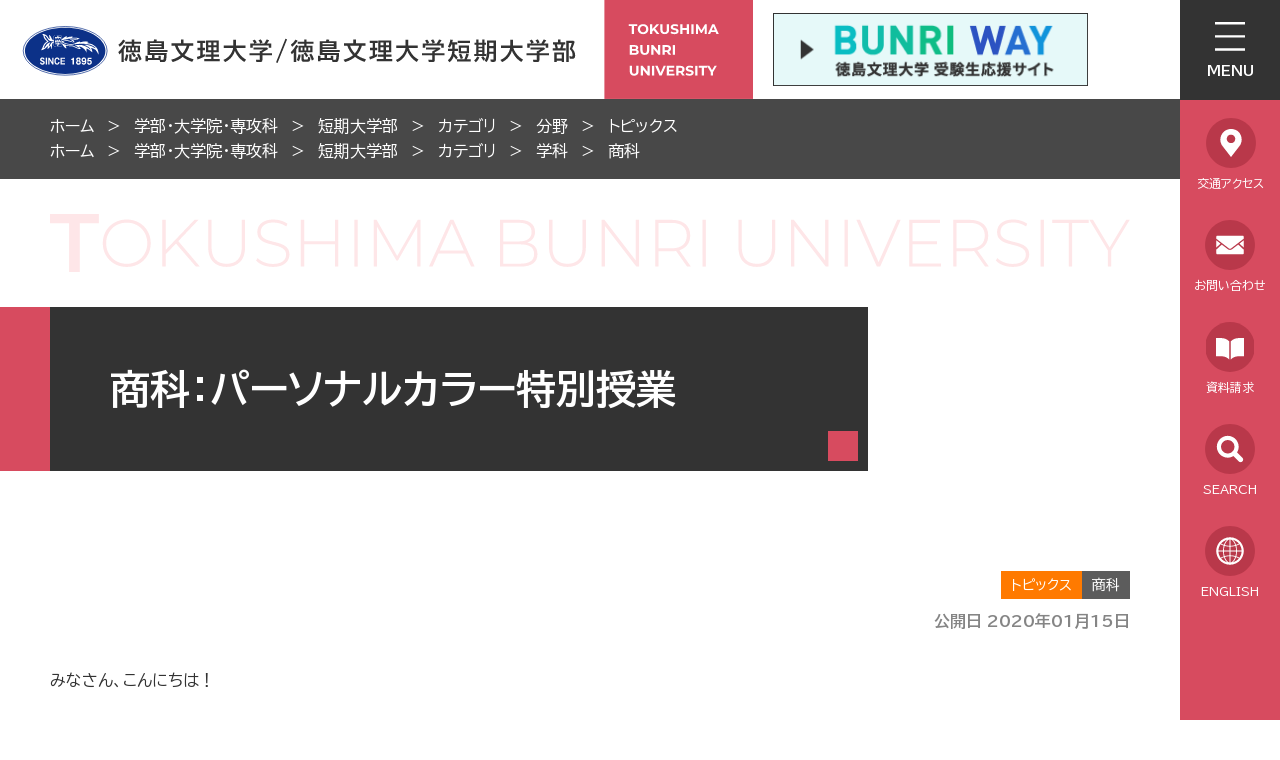

--- FILE ---
content_type: text/html
request_url: https://www.bunri-u.ac.jp/faculty/j-college/info/2020011500045/
body_size: 63231
content:
<!DOCTYPE html>
<html lang="ja" prefix="og: http://ogp.me/ns#">
<head>
  <meta charset="UTF-8" />
  <meta http-equiv="X-UA-Compatible" content="IE=edge" />
  <title>商科：パーソナルカラー特別授業 | 徳島文理大学</title>
  <meta name="format-detection" content="telephone=no" />
<link rel="stylesheet" href="/_themes/css/foundation/init.css" />
<link rel="stylesheet" href="/_themes/css/foundation/variable.css" />
<link rel="stylesheet" href="/_themes/css/foundation/base.css" />
<link rel="stylesheet" href="/_themes/css/foundation/slick.css" />
<link rel="stylesheet" href="https://unpkg.com/scroll-hint@latest/css/scroll-hint.css">
<link rel="stylesheet" href="/_themes/css/piece/common.css" />
<link rel="stylesheet" href="/_themes/css/piece/page-upper.css" />
<link rel="stylesheet" href="/_themes/css/piece/page-lower.css" />
<link rel="stylesheet" href="/_themes/css/piece/any.css" />
<link rel="stylesheet" href="/_themes/css/piece/faculty-any.css" />
<link rel="stylesheet" href="/_themes/css/content/page.css" />
<style>
:root {
--clr-deep-red: #D74B5F;
--clr-ac: #D74B5F;
}
</style>
<link rel="stylesheet" href="/_themes/css//extend.css" />
<script src="/_themes/js/jquery.min.js"></script>
<script src="/_themes/js/jquery.cookie.min.js"></script>
<script src="/_themes/js/jquery-migrate.min.js"></script>
<script src="/_themes/js/common.js"></script>
<script src="/_themes/js/slick.min.js"></script>
<script src="https://unpkg.com/scroll-hint@latest/js/scroll-hint.min.js"></script>
<script src="/_themes/js/jquery.arbitrary-anchor.js"></script>
<script src="https://www.youtube.com/iframe_api"></script>
<!-- Google Tag Manager DISCO -->
<script>(function(w,d,s,l,i){w[l]=w[l]||[];w[l].push({'gtm.start':
new Date().getTime(),event:'gtm.js'});var f=d.getElementsByTagName(s)[0],
j=d.createElement(s),dl=l!='dataLayer'?'&l='+l:'';j.async=true;j.src=
'https://www.googletagmanager.com/gtm.js?id='+i+dl;f.parentNode.insertBefore(j,f);
})(window,document,'script','dataLayer','GTM-PLWX6RQ');</script>
<!-- End Google Tag Manager -->

<!-- Google Tag Manager -->
<script>(function(w,d,s,l,i){w[l]=w[l]||[];w[l].push({'gtm.start':
	new Date().getTime(),event:'gtm.js'});var f=d.getElementsByTagName(s)[0],
	j=d.createElement(s),dl=l!='dataLayer'?'&l='+l:'';j.async=true;j.src=
	'https://www.googletagmanager.com/gtm.js?id='+i+dl;f.parentNode.insertBefore(j,f);
	})(window,document,'script','dataLayer','GTM-5NDCC9F');</script>
	<!-- End Google Tag Manager -->
    <meta property="og:type" content="article" /><meta property="og:title" content="商科：パーソナルカラー特別授業" /><meta property="og:description" content="みなさん、こんにちは！  いつもブログをご覧くださり、ありがとうございます。  さて、商科1年生を対象にした「秘書実務」の授業の一環として  パーソナルカラーを学ぶ特別授業を行いました。  教えてくださったのは、生活科..." />
<script src="/_common/packs/vendor-e8bd766436ece4358662.js"></script>
<script src="/_common/packs/common-b21b69c0581f376f910c.js"></script>
<script src="/_common/packs/public-ba50c88802c1224d169e.js"></script>

  <link rel="canonical" href="https://www.bunri-u.ac.jp/faculty/j-college/info/2020011500045/">

</head>
<body id="page-faculty-jCollege-info-2020011500045-index" class="dir-faculty-jCollege-info-2020011500045">
  <!--エデュース用 Google Tag Manager -->
<script>(function(w,d,s,l,i){w[l]=w[l]||[];w[l].push({'gtm.start':
new Date().getTime(),event:'gtm.js'});var f=d.getElementsByTagName(s)[0],
j=d.createElement(s),dl=l!='dataLayer'?'&l='+l:'';j.async=true;j.src=
'https://www.googletagmanager.com/gtm.js?id='+i+dl;f.parentNode.insertBefore(j,f);
})(window,document,'script','dataLayer','GTM-WT8S6Z3');</script>
<!-- End Google Tag Manager -->

<!-- Google Tag Manager (noscript) -->
<noscript><iframe src="https://www.googletagmanager.com/ns.html?id=GTM-WT8S6Z3"
height="0" width="0" style="display:none;visibility:hidden"></iframe></noscript>
<!-- End Google Tag Manager (noscript) -->




<!--文理大学用 Global site tag (gtag.js) - Google Ads: 930230789 -->
<script async src="https://www.googletagmanager.com/gtag/js?id=AW-930230789"></script>
<script>
  window.dataLayer = window.dataLayer || [];
  function gtag(){dataLayer.push(arguments);}
  gtag('set', 'linker', { 'domains': ['bunri-u.ac.jp', 's-axol.jp'] });
  gtag('js', new Date());

  gtag('config', 'AW-930230789');
  gtag('config', 'UA-608161-2');

</script>

<!-- Global site tag (gtag.js) - Google Analytics -->
<script async src="https://www.googletagmanager.com/gtag/js?id=G-KPS8VTDS8W"></script>
<script>
  window.dataLayer = window.dataLayer || [];
  function gtag(){dataLayer.push(arguments);}
  gtag('js', new Date());
  gtag('set', 'linker', { 'domains': ['bunri-u.ac.jp', 'axol.jp'] });

  gtag('config', 'AW-930230789');
  gtag('config', 'G-KPS8VTDS8W');
</script>

<!--創工 Google Tag Manager -->
<script>(function(w,d,s,l,i){w[l]=w[l]||[];w[l].push({'gtm.start':
new Date().getTime(),event:'gtm.js'});var f=d.getElementsByTagName(s)[0],
j=d.createElement(s),dl=l!='dataLayer'?'&l='+l:'';j.async=true;j.src=
'https://www.googletagmanager.com/gtm.js?id='+i+dl;f.parentNode.insertBefore(j,f);
})(window,document,'script','dataLayer','GTM-NTSV8KP');</script>
<!-- End Google Tag Manager -->

<!--創工 Google Tag Manager (noscript) -->
<noscript><iframe src="https://www.googletagmanager.com/ns.html?id=GTM-NTSV8KP"
height="0" width="0" style="display:none;visibility:hidden"></iframe></noscript>
<!-- End Google Tag Manager (noscript) -->



<!-- User Heat Tag -->
<script type="text/javascript">
(function(add, cla){window['UserHeatTag']=cla;window[cla]=window[cla]||function(){(window[cla].q=window[cla].q||[]).push(arguments)},window[cla].l=1*new Date();var ul=document.createElement('script');var tag = document.getElementsByTagName('script')[0];ul.async=1;ul.src=add;tag.parentNode.insertBefore(ul,tag);})('//uh.nakanohito.jp/uhj2/uh.js', '_uhtracker');_uhtracker({id:'uhzRHxzce0'});
</script>
<!-- End User Heat Tag -->

<div id="container">

<header id="pageHeader">
<div id="commonHeader" class="piece">
<div class="pieceContainer">
<div class="pieceBody">

<h1 class="head-logo">
  <a href="/">
    <span class="for-pc">
      <img src="/_themes/img/faculty/j-college/header-id.svg" alt="徳島文理大学/徳島文理大学短期大学部" />
    </span>
    <span class="for-sp">
      <img src="/_themes/img/common/header/header-id-sp.svg" alt="" />
      <img src="/_themes/img/common/header/header-id-sp2.svg" alt="" />
    </span>
  </a>
</h1>

<div class="head-link">
  <a href="https://jyuken.bunri-u.ac.jp/" target="_blank">
    <img src="/_themes/img/common/header/bn-jyuken.png" alt="徳島文理大学受験生応援サイト" />
  </a>
</div>

<div class="head-btn">
  <ul>
    <li class="btn-search">
      <button class="js-btn" aria-controls="joruri-search-box" aria-expanded="false">SEARCH</button>
    </li>
    <li class="btn-menu">
      <button class="js-btn" aria-controls="mainMenu" aria-expanded="false">MENU</button>
    </li>
  </ul>
</div>

</div>
</div>
</div>
<div id="joruri-search-box" aria-hidden="true"></div>
<script>
if (!String.prototype.startsWith) {
  String.prototype.startsWith = function(searchString, position){
    return this.substr(position || 0, searchString.length) === searchString;
  };
}
</script>
<script>
$(function(){
  psid='wd-uK91gA9g8sa45dhgUf7KNq3f9rtG058ygdNG6MJE';
  url = 'https://result.joruri-search.jp/pwm/search/api/indices/?type=box&psid=' + psid;
  params = $(location).attr('search').replace("?", "");
  $.ajax({
    url: url,
    data: params,
    xhrFields: {
      withCredentials: true
    }
  }).done(function(data){
    $('#joruri-search-box').html(data);
  }).fail(function(){
  });
});
</script>
<!-- end #pageHeader --></header>

<nav id="pageNav">
<div id="mainMenu" class="piece">
  <div class="pieceContainer">
      <div class="pieceHeader">
        <div class="menu-back"><button aria-controls="main-menu-top" aria-expanded="false" disabled>徳島文理大学/徳島文理大学短期大学部</button></div>
      </div>
      <div class="pieceBody">


          <!-- 1階層目 -->
          <div id="main-menu-top">
              <div class="upper-menu">
                  <ul>
                      <li><a href="/info/">ニュース一覧</a></li>
                      <li>
                          <button aria-controls="main-menu-about" aria-expanded="true">徳島文理大学について</button>
                      </li>
                      <li>
                          <button aria-controls="main-menu-faculty" aria-expanded="true">学部・大学院・専攻科</button>
                      </li>
                      <li>
                          <button aria-controls="main-menu-research" aria-expanded="true">教育・研究支援</button>
                      </li>
                      <li>
                          <button aria-controls="main-menu-life" aria-expanded="true">学生生活・就職</button>
                      </li>
                      <li>
                          <button aria-controls="main-menu-admissions" aria-expanded="true">受験生向け情報</button>
                      </li>
                      <li class="for-sp">
                          <button aria-controls="main-menu-visit" aria-expanded="true">訪問者別メニュー</button>
                      </li>
                      <li class="for-sp">
                          <button aria-controls="main-menu-sns" aria-expanded="true">SNS</button>
                      </li>
                      <li class="for-sp no-bd">
                          <a href="/sitemap.html">サイトマップ</a>
                      </li>
                  </ul>
              </div>
              <div class="lower-menu">
                  <div class="primary">
                      <dl>
                          <dt>訪問者別メニュー</dt>
                          <dd>
                              <ul>
                                  <li><a href="/admissions/">受験生の方</a></li>
                                  <li><a href="/f-student/">在学生の方</a></li>
                                  <li><a href="/f-parents/">保護者の方</a></li>
                                  <li><a href="/f-graduate/">卒業生の方</a></li>
                                  <li><a href="/f-general/">採用ご担当者の方</a></li>
                                  <li><a href="/f-teacher/">教職員の方</a></li>
                                  <li><a href="/f-media/">報道・メディア関係の方</a></li>
                                  <li><a href="/f-general/support.html">寄付をお考えの企業ご担当の<br />みなさまへ</a></li>
<li><a href="/about/pub-info/individual.html">寄付をお考えの個人のみなさまへ</a></li>
                              </ul>
                          </dd>
                      </dl>
                      <dl>
                          <dt>SNS</dt>
                          <dd>
                              <ul>
                                  <li><a href="/sns.html">学内SNSアカウント一覧</a></li>
                                  <li><a href="https://www.youtube.com/channel/UCY8j1RJL6b7z14flAEBgqVw" target="_blank">徳島文理大学公式YouTube</a></li>
                                  <li><a href="https://lin.ee/kuTcUF3" target="_blank">徳島文理大学公式LINE</a></li>
                              </ul>
                          </dd>
                      </dl>
                  </div>
                  <div class="secondary">
                      <ul>
                          <li class="wht">
                              <a href="https://portal.bunri-u.ac.jp/" target="_blank">
                                  <span>学生ポータルサイト</span>
                              </a>
                          </li>
                          <li class="red">
                              <a href="https://jyuken.bunri-u.ac.jp/" target="_blank">
                                  <img src="/_themes/img/common/header/bn-menu_jyuken.svg" alt="受験生応援サイト" />
                              </a>
                          </li>
                      </ul>
                  </div>
                  <div class="other-menu">
                    <ul>
                      <li><a href="/sitemap.html">サイトマップ</a></li>
                    </ul>
                  </div>
              </div>
          </div>


          <!-- 2階層目 徳島文理大学について -->
          <div class="main-menu-lower" id="main-menu-about">
              <div class="menu-back"><button aria-controls="main-menu-top" aria-expanded="false">徳島文理大学について</button></div>
              <div class="menu-list">
                  <ul>
                      <li><a href="/about/">徳島文理大学についてTOP</a></li>
                      <li>
                          <a href="/about/policy/">大学の理念</a>
                          <ul>
                              <li><a href="/about/policy/spirit.html">建学の精神</a></li>
                              <li><a href="/about/policy/policy.html">教育理念と方針</a></li>
                          </ul>
                      </li>
                  </ul>
                  <ul>
                      <li>
                          <a href="/about/overview/">大学の概要</a>
                          <ul>
                              <li><a href="/about/overview/pre-message.html">学長からのメッセージ</a></li>
                              <li><a href="/about/overview/cha-message.html">理事長からのメッセージ</a></li>
                              <li><a href="/about/overview/history.html">大学の沿革</a></li>
                              <li><a href="/about/overview/organization.html">事務組織</a></li>
                          </ul>
                      </li>
                      <li><a href="/about/network/">学校法人村崎学園 学校一覧</a></li>
                  </ul>
                  <ul>
                      <li>
                          <a href="/about/campus/">キャンパス案内</a>
                          <ul>
                              <li><a href="/about/campus/tokushima/">徳島キャンパス</a></li>
                              <li><a href="/about/campus/kagawa/">高松駅キャンパス</a></li>
                              <li>
                                  <a href="/about/campus/library/">図書館</a>
                                  <ul>
                                      <li><a href="https://lib-opac.bunri-u.ac.jp/drupal/?_gl=1*1udkd4h*_ga*NzA0NzYyMjc0LjE2Njc4MDEyMTE.*_ga_KPS8VTDS8W*MTY4MTIwOTAxOS4xNzQuMC4xNjgxMjA5MDE5LjYwLjAuMA..&_ga=2.4124784.1190727525.1680480811-704762274.1667801211">図書館トップページ</a></li>
                                      <li><a href="/about/campus/library/info.html">情報検索</a></li>
                                      <li><a href="/about/campus/library/m-memory.html">村崎凡人記念図書館</a></li>
                                      <li><a href="/about/campus/library/rm-library.html">リサーチアンドメディアライブラリー</a></li>
                                      <li><a href="/about/campus/library/use.html">図書館の利用について</a></li>
                                  </ul>
                              </li>
                              <li><a href="/about/campus/research/">研究所・センター等</a></li>
                          </ul>
                      </li>
                  </ul>
                  <ul>
                      <li>
                          <a href="/about/pub-info/">情報公開</a>
                          <ul>
                              <li><a href="/about/pub-info/application.html">学部設置届出・履行状況報告書等</a></li>
                              <li><a href="/about/pub-info/animal-experiment.html">動物実験に関する情報</a></li>
                              <li><a href="/about/pub-info/public.html">公的研究費の適正な運営管理について</a></li>
                              <li><a href="/about/pub-info/officer.html">役員に対する報酬等の支給の基準</a></li>
                              <li><a href="/about/pub-info/#donation">学校法人村崎学園寄附行為</a></li>
							  <li><a href="/about/pub-info/regulations.html">学則</a></li>
                              <li><a href="/about/pub-info/zaimu.html">財務状況</a></li>
                              <li><a href="/about/pub-info/kansa.html">監事監査報告書</a></li>
							  <li><a href="/about/pub-info/#business">学園の事業報告</a></li>
							  <li><a href="/about/pub-info/#guide">大学案内</a></li>
                              <li><a href="/about/pub-info/edu-info/">教育情報の公表</a></li>
<li><a href="/f-general/support.html">寄付をお考えの企業ご担当のみなさまへ</a></li>
<li><a href="/about/pub-info/individual.html">寄付をお考えの個人のみなさまへ</a></li>
                          </ul>
                      </li>
                  </ul>
                  <ul>
                      <li>
                          <a href="/about/bosyu/">採用情報</a>
                          <ul>
                              <li><a href="/about/bosyu/teacher/">教員採用</a></li>
                          </ul>
                      </li>
                  </ul>
                  <ul>
                      <li>
                          <a href="/about/social/">地域・社会連携</a>
                          <ul>
                              <li><a href="https://www.bunri-u.ac.jp/renkei/" target="_blank">地域連携センター</a></li>
                              <li><a href="https://lib-opac.bunri-u.ac.jp/drupal/" target="_blank">図書館一般公開利用</a></li>
                              <li><a href="/about/social/r-student.html">科目等履修生制度</a></li>
                              <li><a href="/about/social/request-stu.html">地域との交流学生クラブ・サークル出演及びボランティア活動依頼</a></li>
                          </ul>
                      </li>
                  </ul>
                  <ul>
                      <li class="mb-0"><a href="/about/podcast/">徳島文理大学TV</a></li>
                      <li class="mb-0"><a href="/about/communications/">大学通信（大学新聞）</a></li>
                      <li class="mb-0"><a href="/about/awawa/">学園紹介～徳島タウン誌「あわわ」より</a></li>
                  </ul>
              </div>
          </div>


          <!-- 2階層目 学部・大学院・専攻科 -->
          <div class="main-menu-lower" id="main-menu-faculty">
              <div class="menu-back"><button aria-controls="main-menu-top" aria-expanded="false">学部・大学院・専攻科</button></div>
              <div class="menu-list">
                  <ul>
                      <li><a href="/faculty/">学部・大学院・専攻科TOP</a></li>
                  </ul>
                  <ul>
                      <li>
                          <a href="/faculty/pharmacy/">薬学部</a>
                          <ul>
                              <li><a href="/faculty/pharmacy/about/">薬学部について</a></li>
                              <li>
                                  <a href="/faculty/pharmacy/department/">学科案内</a>
                                  <ul>
                                      <li><a href="/faculty/pharmacy/department/pharmacy/">薬学科</a></li>
                                  </ul>
                              </li>
                              <li><a href="/faculty/pharmacy/life/">学生生活</a></li>
                              <li><a href="/faculty/pharmacy/career/">就職支援・進路</a></li>
                              <li><a href="/faculty/pharmacy/research/">教育/研究</a></li>
                              <li><a href="/faculty/pharmacy/admissions/">入試情報</a></li>
                          </ul>
                      </li>
                  </ul>
                  <ul>
                      <li>
                          <a href="/faculty/human-life/">人間生活学部</a>
                          <ul>
                              <li><a href="/faculty/human-life/about/">人間生活学部について</a></li>
                              <li>
                                  <a href="/faculty/human-life/department/">学科案内</a>
                                  <ul>
                                      <li><a href="/faculty/human-life/department/food/">食物栄養学科</a></li>
                                      <li><a href="/faculty/human-life/department/children/">児童学科</a></li>
                                      <li><a href="/faculty/human-life/department/psychology/">心理学科</a></li>
                                      <li><a href="/faculty/human-life/department/media/">メディアデザイン学科</a></li>
                                      <li><a href="/faculty/human-life/department/architecture/">建築デザイン学科</a></li>
                                      <li><a href="/faculty/human-life/department/human-life/">人間生活学科</a></li>
                                  </ul>
                              </li>
                              <li><a href="/faculty/human-life/life/">学生生活</a></li>
                              <li><a href="/faculty/human-life/career/">就職支援・進路</a></li>
                              <li><a href="/faculty/human-life/research/">教育/研究</a></li>
                              <li><a href="/faculty/human-life/admissions/">入試情報</a></li>
                          </ul>
                      </li>
                  </ul>
                  <ul>
                      <li>
                          <a href="/faculty/health-welfare/">保健福祉学部</a>
                          <ul>
                              <li><a href="/faculty/health-welfare/about/">保健福祉学部について</a></li>
                              <li>
                                  <a href="/faculty/health-welfare/department/">学科案内</a>
                                  <ul>
                                      <li><a href="/faculty/health-welfare/department/oralhealth/">口腔保健学科</a></li>
                                      <li><a href="/faculty/health-welfare/department/p-therapy/">理学療法学科</a></li>
                                      <li><a href="/faculty/health-welfare/department/nursing/">看護学科</a></li>
                                      <li><a href="/faculty/health-welfare/department/welfare/">人間福祉学科</a></li>
                                      <li><a href="/faculty/health-welfare/department/radiological-t/">診療放射線学科</a></li>
                                      <li><a href="/faculty/health-welfare/department/clinical-e/">臨床工学科</a></li>
                                  </ul>
                              </li>
                              <li><a href="/faculty/health-welfare/life/">学生生活</a></li>
                              <li><a href="/faculty/health-welfare/career/">就職支援・進路</a></li>
                              <li><a href="/faculty/health-welfare/research/">教育/研究</a></li>
                              <li><a href="/faculty/health-welfare/admissions/">入試情報</a></li>
                          </ul>
                      </li>
                  </ul>
                  <ul>
                      <li>
                          <a href="/faculty/policy-sciences/">総合政策学部</a>
                          <ul>
                              <li><a href="/faculty/policy-sciences/about/">総合政策学部について</a></li>
                              <li>
                                  <a href="/faculty/policy-sciences/department/">学科案内</a>
                                  <ul>
                                      <li><a href="/faculty/policy-sciences/department/policy-sciences/">総合政策学科</a></li>
									  <li><a href="/faculty/policy-sciences/department/business/">経営学科</a></li>
                                  </ul>
                              </li>
                              <li><a href="/faculty/policy-sciences/life/">学生生活</a></li>
                              <li><a href="/faculty/policy-sciences/career/">就職支援・進路</a></li>
                              <li><a href="/faculty/policy-sciences/research/">教育/研究</a></li>
                              <li><a href="/faculty/policy-sciences/admissions/">入試情報</a></li>
                          </ul>
                      </li>
                  </ul>
                  <ul>
                      <li>
                          <a href="/faculty/music/">音楽学部</a>
                          <ul>
                              <li><a href="/faculty/music/about/">音楽学部について</a></li>
                              <li>
                                  <a href="/faculty/music/department/">学科案内</a>
                                  <ul>
                                      <li><a href="/faculty/music/department/music/">音楽学部 音楽学科</a></li>
                                      <li><a href="/faculty/music/department/j-college-music/">短期大学部 音楽科</a></li>
                                      <li><a href="/faculty/music/department/major-music/">音楽専攻科</a></li>
                                  </ul>
                              </li>
                              <li><a href="/faculty/music/life/">学生生活</a></li>
                              <li><a href="/faculty/music/career/">就職支援・進路</a></li>
                              <li><a href="/faculty/music/research/">教育/研究</a></li>
                              <li><a href="/faculty/music/admissions/">入試情報</a></li>
                          </ul>
                      </li>
                  </ul>
                  <ul>
                      <li>
                          <a href="/faculty/kg-pharmacy/">香川薬学部</a>
                          <ul>
                              <li><a href="/faculty/kg-pharmacy/about/">香川薬学部について</a></li>
                              <li>
                                  <a href="/faculty/kg-pharmacy/department/">学科案内</a>
                                  <ul>
                                      <li><a href="/faculty/kg-pharmacy/department/pharmacy/">薬学科</a></li>
                                  </ul>
                              </li>
                              <li><a href="/faculty/kg-pharmacy/life/">学生生活</a></li>
                              <li><a href="/faculty/kg-pharmacy/career/">就職支援・進路</a></li>
                              <li><a href="/faculty/kg-pharmacy/research/">教育/研究</a></li>
                              <li><a href="/faculty/kg-pharmacy/admissions/">入試情報</a></li>
                          </ul>
                      </li>
                  </ul>
                  <ul>
                      <li>
                          <a href="/faculty/sc-engineering/">理工学部</a>
                          <ul>
                              <li><a href="/faculty/sc-engineering/about/">理工学部について</a></li>
                              <li>
                                  <a href="/faculty/sc-engineering/department/">学科案内</a>
                                  <ul>
                                      <li><a href="/faculty/sc-engineering/department/nano/">ナノ物質工学科</a></li>
                                      <li><a href="/faculty/sc-engineering/department/mechanical/">機械創造工学科<br><span style="font-size: 75%;">（2026年4月よりロボット創造工学科）</span></a></li>
                                      <li><a href="/faculty/sc-engineering/department/electronics/">電子情報工学科</a></li>
                                  </ul>
                              </li>
                              <li><a href="/faculty/sc-engineering/life/">学生生活</a></li>
                              <li><a href="/faculty/sc-engineering/career/">就職支援・進路</a></li>
                              <li><a href="/faculty/sc-engineering/research/">教育/研究</a></li>
                              <li><a href="/faculty/sc-engineering/admissions/">入試情報</a></li>
                          </ul>
                      </li>
                  </ul>
                  <ul>
                      <li>
                          <a href="/faculty/literature/">文学部</a>
                          <ul>
                              <li><a href="/faculty/literature/about/">文学部について</a></li>
                              <li>
                                  <a href="/faculty/literature/department/">学科案内</a>
                                  <ul>
                                      <li><a href="/faculty/literature/department/cultural/">文化財学科</a></li>
                                      <li><a href="/faculty/literature/department/japan/">日本文学科</a></li>
                                      <li><a href="/faculty/literature/department/english/">英語英米文化学科</a></li>
                                  </ul>
                              </li>
                              <li><a href="/faculty/literature/life/">学生生活</a></li>
                              <li><a href="/faculty/literature/career/">就職支援・進路</a></li>
                              <li><a href="/faculty/literature/research/">教育/研究</a></li>
                              <li><a href="/faculty/literature/admissions/">入試情報</a></li>
                          </ul>
                      </li>
                  </ul>
                  <ul>
                      <li>
                          <a href="/faculty/j-college/">短期大学部</a>
                          <ul>
                              <li><a href="/faculty/j-college/about/">短期大学部について</a></li>
                              <li>
                                  <a href="/faculty/j-college/department/">学科案内</a>
                                  <ul>
                                      <li><a href="/faculty/j-college/department/commercial/">商科</a></li>
                                      <li><a href="/faculty/j-college/department/language/">言語コミュニケーション学科</a></li>
                                      <li><a href="/faculty/j-college/department/human-life/">生活科学科 生活科学専攻</a></li>
                                      <li><a href="/faculty/j-college/department/food/">生活科学科 食物専攻</a></li>
                                      <li><a href="/faculty/j-college/department/c-care/">保育科</a></li>
                                      <li><a href="/faculty/music/department/j-college-music/">音楽科</a></li>
                                  </ul>
                              </li>
                              <li><a href="/faculty/j-college/life/">学生生活</a></li>
                              <li><a href="/faculty/j-college/career/">就職支援・進路</a></li>
                              <li><a href="/faculty/j-college/research/">教育/研究</a></li>
                              <li><a href="/faculty/j-college/admissions/">入試情報</a></li>
                          </ul>
                      </li>
                  </ul>
                  <ul>
                      <li>
                          <a href="/faculty/graduate/">大学院</a>
                          <ul>
                              <li><a href="/faculty/graduate/about/">大学院について</a></li>
                              <li>
                                  <a href="/faculty/graduate/department/">研究科案内</a>
                                  <ul>
                                      <li><a href="/faculty/graduate/department/pharmacy/">薬学研究科</a></li>
                                      <li><a href="/faculty/graduate/department/human-life/">人間生活学研究科</a></li>
                                      <li><a href="/faculty/graduate/department/nursing/">看護学研究科</a></li>
                                      <li><a href="/faculty/graduate/department/policy-sciences/">総合政策学研究科</a></li>
                                      <li><a href="/faculty/graduate/department/engineering/">工学研究科</a></li>
                                      <li><a href="/faculty/graduate/department/literature/">文学研究科</a></li>
                                  </ul>
                              </li>
                              <li><a href="/faculty/graduate/life/">学生生活</a></li>
                              <li><a href="/faculty/graduate/career/">就職支援・進路</a></li>
                              <li><a href="/faculty/graduate/research/">教育/研究</a></li>
                              <li><a href="/faculty/graduate/admissions/">入試情報</a></li>
                          </ul>
                      </li>
                  </ul>
                  <ul>
                      <li>
                          <a href="/faculty/major/">専攻科</a>
                          <ul>
                              <li><a href="/faculty/major/about/">専攻科について</a></li>
                              <li>
                                  <a href="/faculty/major/department/">専攻科案内</a>
                                  <ul>
                                      <li><a href="/faculty/major/department/human-life/">人間生活学専攻科</a></li>
                                      <li><a href="/faculty/major/department/midwives/">助産学専攻科</a></li>
									  <li><a href="/faculty/music/department/major-music/">音楽専攻科</a></li>
                                  </ul>
                              </li>
                              <li><a href="/faculty/major/life/">学生生活</a></li>
                              <li><a href="/faculty/major/career/">就職支援・進路</a></li>
                              <li><a href="/faculty/major/research/">教育/研究</a></li>
                              <li><a href="/faculty/major/admissions/">入試情報</a></li>
                          </ul>
                      </li>
                  </ul>
              </div>
          </div>


          <!-- 2階層目 教育・研究支援 -->
          <div class="main-menu-lower" id="main-menu-research">
              <div class="menu-back"><button aria-controls="main-menu-top" aria-expanded="false">教育・研究支援</button></div>
              <div class="menu-list">
                  <ul>
                      <li><a href="/research/">教育・研究支援TOP</a></li>
                      <li>
                          <a href="/research/discussion-room/">研究所・相談室等</a>
                          <ul>
                              <li><a href="https://www.bunri-u.ac.jp/soudan/" target="_blank">臨床心理相談室</a></li>
                              <li><a href="/research/discussion-room/pharmacognosy-i.html">生薬研究所</a></li>
                              <li><a href="/research/discussion-room/future-i.html">未来科学研究所</a></li>
                              <li><a href="/research/discussion-room/i-compare.html">比較文化研究所</a></li>
                              <li><a href="/research/discussion-room/neuroscience-i.html">神経科学研究所</a></li>
                              <li><a href="/research/discussion-room/i-health.html">健康科学研究所</a></li>
                          </ul>
                      </li>
                  </ul>
                  <ul>
                      <li>
                          <a href="/research/researchi-center/">センター等</a>
                          <ul>
                              <li><a href="/research/researchi-center/educational-c.html">全学共通教育センター</a></li>
                              <li><a href="/research/researchi-center/language-c.html">語学センター</a></li>
                              <li><a href="https://www.bunri-u.ac.jp/renkei/" target="_blank">地域連携センター</a></li>
                          </ul>
                      </li>
                      <li>
                          <a href="/research/international/">国際交流・留学・研修体制</a>
                          <ul>
                              <li><a href="/research/international/international.html">国際交流</a></li>
                              <li><a href="/research/international/learn/index.html">留学・研修</a></li>
                          </ul>
                      </li>
                  </ul>
                  <ul>
                      <li>
                          <a href="/research/getlist/">取得可能な資格</a>
                          <ul>
                              <li><a href="/research/getlist/getlist-doc/">取得可能な資格一覧</a></li>
                              <li><a href="/research/getlist/university.html">大学で取得可能な資格一覧</a></li>
                              <li><a href="/research/getlist/j-college.html">短期大学部で取得可能な資格一覧</a></li>
                              <li><a href="/research/getlist/graduate.html">大学院で取得可能な資格一覧</a></li>
                              <li><a href="/research/getlist/major.html">専攻科で取得可能な資格一覧</a></li>
                          </ul>
                      </li>
					</ul>
					<ul>
                      <li>
                          <a href="/research/p-courses/">リカレント教育</a>
                          <ul>
                              <li><a href="/research/p-courses/art-clay.html">クレイアート特別聴講生</a></li>
                              <li><a href="/research/p-courses/s-auditors.html">社会人特別聴講生</a></li>
							  <li><a href="/about/social/r-student.html">科目等履修生</a></li>
                              <li><a href="/info/2023042800467/">保育士のための幼稚園免許取得特例制度</a></li>
                          </ul>
                      </li>
                  </ul>
				  <ul>
					  <li><a href="/research/ai-education.html">数理・データサイエンス・AI教育プログラム</a></li>
				  </ul>
                  <ul>
                      <li><a href="https://www.bunri-u.ac.jp/renkei/regional/" target="_blank">地域連携型出張講義プログラム</a></li>
                  </ul>
                  <ul>
                      <li><a href="/research/long-course.html">長期履修学生</a></li>
                  </ul>
                  <ul>
                      <li><a href="/research/r-student.html">科目等履修生</a></li>
                  </ul>
                  <!--<ul>
                      <li><a href="/research/teacher.html">免許状更新講習</a></li>
                  </ul>-->
                  <ul>
                      <li><a href="/research/cooperates.html">高大連携</a></li>
                  </ul>
                  <ul>
                      <li><a href="/research/bulletin/">研究紀要・研究活動状況</a></li>
                  </ul>
                  <ul>
                      <li><a href="/research/fd-action.html">授業改善活動（FD活動）</a></li>
                  </ul>
                  <ul>
                      <li><a href="/research/sd.html">SD（スタッフ・ディベロップメント）活動</a></li>
                  </ul>
                  <ul>
                      <li><a href="/research/evaluation/">認証評価（第三者評価）・自己点検評価</a></li>
                  </ul>
                  <ul>
                      <li><a href="/research/marine_science.html">マリンサイエンスゾーン協定</a></li>
                  </ul>
				  <ul>
					<li><a href="/research/ethical.html">徳島文理大学「エシカル消費自主宣言」</a></li>
				  </ul>
                  <ul>
                      <li><a href="/research/teacher-evaluation.html">教職課程自己点検評価</a></li>
                  </ul>
              </div>
          </div>


          <!-- 2階層目 学生生活・就職 -->
          <div class="main-menu-lower" id="main-menu-life">
              <div class="menu-back"><button aria-controls="main-menu-top" aria-expanded="false">学生生活・就職</button></div>
              <div class="menu-list">
                  <ul>
                      <li><a href="/campus-life/">学生生活・就職TOP</a></li>
                      <li>
                          <a href="/campus-life/life-support/">年間行事・授業</a>
                          <ul>
                              <li><a href="/campus-life/life-support/calendar.html">年間行事</a></li>
                              <li><a href="/campus-life/life-support/festival/">大学祭情報</a></li>
                              <li><a href="/campus-life/life-support/timetable.html">講義時間（日課表）</a></li>
                              <li><a href="/campus-life/life-support/test.html">定期試験</a></li>
                              <li><a href="https://portal.bunri-u.ac.jp/Syllabus/" target="_blank">シラバス</a></li>
                          </ul>
                      </li>
                  </ul>
                  <ul>
                      <li>
                          <a href="/campus-life/life-support/">暮らし</a>
                          <ul>
                              <li><a href="https://jyuken.bunri-u.ac.jp/life/apartment/index.html" target="_blank">学生マンション・アパート紹介</a></li>
                              <li><a href="/campus-life/life-support/dormitory.html">女子学生寮（徳島キャンパス）</a></li>
                              <li><a href="/about/campus/tokushima/guide-map.html">徳島キャンパス周辺マップ</a></li>
                              <li><a href="/about/campus/kagawa/guide-map.html">高松駅キャンパス周辺マップ</a></li>
                              <li><a href="/about/campus/tokushima/bus.html">徳島キャンパス スクールバス</a></li>
                              <!--<li><a href="/about/campus/kagawa/bus.html">香川キャンパス コミュニティーバス</a></li>-->
                          </ul>
                      </li>
                      <li>
                          <a href="/campus-life/life-support/">学生支援</a>
                          <ul>
                              <li><a href="/campus-life/life-support/gakuseisien.html">学生支援課</a></li>
                              <li><a href="/campus-life/life-support/reasonable_accommodation.html">なんでも相談窓口（合理的配慮）</a></li>
                              <li><a href="/campus-life/life-support/health-care.html">保健センター</a></li>
                              <li><a href="/campus-life/life-support/100morning.html">100円朝食</a></li>
                              <li><a href="/campus-life/life-support/gakkensai.html">学生教育研究災害傷害保険等</a></li>
                              <li><a href="/campus-life/life-support/bousai.html">地震・津波に対する対策</a></li>
                          </ul>
                      </li>
                  </ul>
                  <ul>
                      <li>
                          <a href="/campus-life/life-support/">各種証明書の発行</a>
                          <ul>
                              <li><a href="/campus-life/life-support/hgraduate.html">卒業生の証明書発行</a></li>
                              <li><a href="/campus-life/life-support/graduate.html">卒業後の住所変更</a></li>
                              <li><a href="/campus-life/life-support/hstudents.html">在学生の証明書発行</a></li>
                          </ul>
                      </li>
                      <li class="for-sp">
                        <a href="/pc/">学生生活におけるパソコンの準備について</a>
                      </li>
                      <li>
                          <a href="/campus-life/life-support/">その他</a>
                          <ul>
                              <li><a href="/campus-life/life-support/qa.html">よくある質問</a></li>
                          </ul>
                      </li>
                  </ul>
                  <ul>
                      <li>
                          <a href="/campus-life/scholarship/">学費・奨学金・特待生制度</a>
                          <ul>
                              <li><a href="https://jyuken.bunri-u.ac.jp/scholarship/tuition.html" target="_blank">学費</a></li>
                              <li><a href="https://jyuken.bunri-u.ac.jp/scholarship/student-loan/" target="_blank">奨学金</a></li>
                              <li><a href="https://jyuken.bunri-u.ac.jp/scholarship/scholarship/" target="_blank">特待生</a></li>
                          </ul>
                      </li>
                      <li>
                          <a href="/campus-life/clubs/">クラブ・サークル活動</a>
                      </li>
                      <li>
                          <a href="/campus-life/career/">就職支援</a>
                          <ul>
                              <li><a href="/campus-life/career/support.html">支援内容</a></li>
                              <li><a href="/campus-life/career/supporter.html">支援担当</a></li>
                              <li><a href="/campus-life/career/schedule.html">就職スケジュール</a></li>
                              <li><a href="/campus-life/career/kyujin.html">求人情報検索【在学生のみ】</a></li>
                              <li><a href="/campus-life/career/availability.html">就職状況</a></li>
                              <li><a href="/campus-life/career/smessage/">内定者メッセージ（かなえたチカラ）</a></li>
                          </ul>
                      </li>
                  </ul>
                  <ul>
                      <li><a href="https://portal.bunri-u.ac.jp/" target="_blank">ポータルサイト</a></li>
                  </ul>
                  <ul>
                      <li><a href="http://itc.bunri-u.ac.jp/" target="_blank">徳島文理大学 情報センター</a></li>
                  </ul>
                  <ul>
                      <li><a href="https://www.bunri-u.ac.jp/about/campus/library/">図書館</a></li>
                  </ul>
                  <ul class="for-pc">
                      <li><a href="/pc/">学生生活におけるパソコンの準備について</a></li>
                  </ul>
              </div>
          </div>


          <!-- 2階層目 受験生向け情報 -->
          <div class="main-menu-lower" id="main-menu-admissions">
              <div class="menu-back"><button aria-controls="main-menu-top" aria-expanded="false">受験生向け情報</button></div>
              <div class="menu-list">
                  <ul>
                      <li><a href="/admissions/">受験生向け情報TOP</a></li>
                  </ul>
                  <ul>
                      <li><a href="https://jyuken.bunri-u.ac.jp/" target="_blank">受験生応援サイト</a></li>
                  </ul>
                  <ul>
                      <li><a href="https://jyuken.bunri-u.ac.jp/events/tokushima-oc/" target="_blank">徳島オープンキャンパス</a></li>
                  </ul>
                  <ul>
                      <li><a href="https://jyuken.bunri-u.ac.jp/events/kagawa-oc/" target="_blank">高松駅オープンキャンパス</a></li>
                  </ul>
                  <ul>
                      <li><a href="https://jyuken.bunri-u.ac.jp/events/live-oc/" target="_blank">WEBオープンキャンパス</a></li>
                  </ul>
                  <ul>
                      <li><a href="/admissions/guide.html">外国人のための要項</a></li>
                  </ul>
                  <ul>
                      <li><a href="/faculty/graduate/admissions/" target="_blank">大学院入試情報</a></li>
                  </ul>
                  <ul>
                      <li><a href="/faculty/major/admissions/" target="_blank">専攻科入試情報</a></li>
                  </ul>
              </div>
          </div>


          <!-- 2階層目 訪問者別メニュー（SP用） -->
          <div class="main-menu-lower" id="main-menu-visit">
              <div class="menu-back"><button aria-controls="main-menu-top" aria-expanded="false">訪問者別メニュー</button></div>
              <div class="menu-list">
                  <ul>
                      <li><a href="/admissions/">受験生の方</a></li>
                      <li><a href="/f-student/">在学生の方</a></li>
                      <li><a href="/f-parents/">保護者の方</a></li>
                      <li><a href="/f-graduate/">卒業生の方</a></li>
                      <li><a href="/f-general/">採用ご担当者の方</a></li>
                      <li><a href="/f-teacher/">教職員の方</a></li>
                      <li><a href="/f-media/">報道・メディア関係の方</a></li>
                      <li><a href="/f-general/support.html">寄付をお考えの企業ご担当のみなさまへ</a></li>
<li><a href="/about/pub-info/individual.html">寄付をお考えの個人のみなさまへ</a></li>
                  </ul>
              </div>
          </div>


          <!-- 2階層目 SNS（SP用） -->
          <div class="main-menu-lower" id="main-menu-sns">
              <div class="menu-back"><button aria-controls="main-menu-top" aria-expanded="false">SNS</button></div>
              <div class="menu-list">
                  <ul>
                      <li><a href="/sns.html">学内SNSアカウント一覧</a></li>
                      <li><a href="https://www.youtube.com/channel/UCY8j1RJL6b7z14flAEBgqVw" target="_blank">徳島文理大学公式YouTube</a></li>
                      <li><a href="https://lin.ee/kuTcUF3" target="_blank">徳島文理大学公式LINE</a></li>
                  </ul>
              </div>
          </div>

      </div>
  </div>
</div>
<div id="subMenu" class="piece">
<div class="pieceContainer">
<div class="pieceBody">

<ul>
  <li class="btn-access"><a href="/access.html">交通アクセス</a></li>
  <li class="btn-inquiry"><a href="/contact/contact-form/">お問い合わせ</a></li>
  <li class="btn-request"><a href="https://jyuken.bunri-u.ac.jp/doc-request.html" target="_blank">資料請求</a></li>
  <li class="btn-search"><button class="js-btn" aria-controls="joruri-search-box" aria-expanded="false">SEARCH</button></li>
  <li class="btn-eng"><a href="https://www.bunri-u.ac.jp/en/" target="_blank">ENGLISH</a></li>
</ul>

<div class="scroll-down">SCROLL DOWN</div>

</div>
</div>
</div>
<!-- end #pageNav --></nav>

<div id="pageUpper">
<div id="breadCrumbs" class="piece"
     data-controller="cms--public--piece--bread-crumbs"
     data-serial-id="cms_pieces-21">
  <div class="pieceContainer">
    <div class="pieceBody">
      <ol><li><a href="/">ホーム</a></li><li><a href="/faculty/">学部・大学院・専攻科</a></li><li><a href="/faculty/j-college/">短期大学部</a></li><li><a href="/faculty/j-college/info-category/">カテゴリ</a></li><li><a href="/faculty/j-college/info-category/bunya/">分野</a></li><li><a href="/faculty/j-college/info-category/bunya/topics/">トピックス</a></li></ol><ol><li><a href="/">ホーム</a></li><li><a href="/faculty/">学部・大学院・専攻科</a></li><li><a href="/faculty/j-college/">短期大学部</a></li><li><a href="/faculty/j-college/info-category/">カテゴリ</a></li><li><a href="/faculty/j-college/info-category/department/">学科</a></li><li><a href="/faculty/j-college/info-category/department/commercial/">商科</a></li></ol>

    </div>
  </div>
</div>

<div id="uniName" class="piece">
<div class="pieceContainer">
<div class="pieceBody">
<img src="/_themes/img/common/any/text-bunri_university.svg" alt="TOKUSHIMA BUNRI UNIVERSITY" class="basic" />
<img src="/_themes/img/common/any/text-bunri_university_white.svg" alt="TOKUSHIMA BUNRI UNIVERSITY" class="white" />
</div>
</div>
</div>
<div id="pageTitle" class="piece"
     data-controller="cms--public--piece--page-titles"
     data-serial-id="cms_pieces-22">
  <div class="pieceContainer">
    <div class="pieceBody">
      <h1>商科：パーソナルカラー特別授業</h1>

    </div>
  </div>
</div>

</div>

<main id="main">

<div id="content">
<article class="contentGpArticleDoc" data-serial-id="gp_article_docs-6888">
        <div class="date">
    <p class="publishedAt">公開日 2020年01月15日</p>
  </div>


      <div class="body">
      <div class="text-beginning"><p>みなさん、こんにちは！</p>

<p>いつもブログをご覧くださり、ありがとうございます。</p>

<p>さて、商科1年生を対象にした「秘書実務」の授業の一環として</p>

<p>パーソナルカラーを学ぶ特別授業を行いました。</p>

<p>教えてくださったのは、生活科学科　生活科学専攻の藤本和賀代先生です。</p>

<figure class="wp-block-image"><img alt="" class="wp-image-6926" src="file_contents/2020011500045_tandai_wp-content_uploads_2020_01_____.jpg" /></figure>

<p>今まで自分の好きな色を身につけることが多かった学生も、</p>

<p>自分が似合う色を藤本先生に診断してもらい</p>

<p>大変有意義な時間となりました。</p>

<figure class="wp-block-image"><img alt="" class="wp-image-6930" src="file_contents/2020011500045_tandai_wp-content_uploads_2020_01_CYMERA_20200115_153401_.jpg" />
<figcaption><br />
&nbsp;</figcaption>
</figure>

<p>「秘書実務」の授業では、学生にとって必要だと感じたスキルを</p>

<p>専門の教員に協力していただき、特別授業を行っています。</p>

<p>今日の授業が、今後の就職活動にも活かされることを願っています。</p>

<p>&nbsp;</p>
</div>
    </div>





          

    
</article>

<div class="back-btn">
<a href="javascript:history.back();">一覧に戻る</a>
</div>
<!-- end #content --></div>

<!-- end #main --></main>

<footer id="pageFooter">
<div id="pageTop">
  <a href="#top">
    <img src="/_themes/img/common/footer/bt-pagetop.svg" alt="ページトップへ">
  </a>
</div>
<div id="footerMenu" class="piece">
    <div class="pieceContainer">
        <div class="pieceHeader en">
            <h2>TOKUSHIMA BUNRI UNIVERSITY JUNIOR COLLEGE</h2>
        </div>
        <div class="pieceBody">

            <ul class="faculty">
                <li>
                    <a href="/faculty/j-college/about/">
                        <div class="img">
                            <img src="/_files/00010702/photo-footer01.png" alt="" />
                        </div>
                        <div class="txt">短期大学部<br />について</div>
                    </a>
                </li>
                <li>
                    <a href="/faculty/j-college/department/">
                        <div class="img">
                            <img src="/_files/00010719/photo-footer02.png" alt="" />
                        </div>
                        <div class="txt">学科案内</div>
                    </a>
                </li>
                <li>
                    <a href="/faculty/j-college/life/">
                        <div class="img">
                            <img src="/_files/00010726/photo-footer03.png" alt="" />
                        </div>
                        <div class="txt">学生生活</div>
                    </a>
                </li>
                <li>
                    <a href="/faculty/j-college/career/">
                        <div class="img">
                            <img src="/_files/00010733/photo-footer04.png" alt="" />
                        </div>
                        <div class="txt">就職支援・進路</div>
                    </a>
                </li>
                <li>
                    <a href="/faculty/j-college/research/">
                        <div class="img">
                            <img src="/_files/00010740/photo-footer05.png" alt="" />
                        </div>
                        <div class="txt">教育/研究</div>
                    </a>
                </li>
                <li>
                    <a href="/faculty/j-college/admissions/">
                        <div class="img">
                            <img src="/_files/00010757/photo-footer06.png" alt="" />
                        </div>
                        <div class="txt">入試情報</div>
                    </a>
                </li>
            </ul>

        </div>
    </div>
</div>
<div id="footerLink" class="piece">
    <div class="pieceContainer">
        <div class="pieceBody">

            <div class="link-sns">
                <dl>
                    <dt>徳島文理大学/徳島文理大学短期大学部</dt>
                    <dd>
                        <ul>
                            <li><a href="https://www.youtube.com/channel/UCY8j1RJL6b7z14flAEBgqVw" target="_blank"><img src="/_themes/img/common/sns/sns-youtube.svg" alt="YouTube"><span>公式YouTube</span></a></li>
                            <li><a href="https://lin.ee/kuTcUF3" target="_blank"><img src="/_themes/img/common/sns/sns-line.svg" alt="Twitter"><span>公式LINE</span></a></li>
                        </ul>
                        <div class="more">
                            <a href="/sns.html">学内SNSアカウント一覧</a>
                        </div>
                    </dd>
                </dl>
            </div>

            <div class="link-relation">
                <ul class="upper">
                    <li><a href="http://www.bunri.ed.jp/" target="_blank">徳島文理中学校<span>高等学校</span></a></li>
                    <li><a href="http://bunri-e.ed.jp/" target="_blank">徳島文理小学校</a></li>
                    <li><a href="http://www.bunri-u.ac.jp/kindergarten/" target="_blank">徳島文理大学<span>附属幼稚園</span></a></li>
                </ul>
                <div class="lower">
                    <a href="https://portal.bunri-u.ac.jp/" target="_blank">学生ポータルサイト</a>
                </div>
            </div>

        </div>
    </div>
</div>
<div id="commonFooter" class="piece">
<div class="pieceContainer">
<div class="pieceBody">

<div class="links">
  <ul>
    <li><a href="/about/pub-info/">情報公開</a></li>
    <li><a href="/campus-life/life-support/qa.html">よくあるご質問</a></li>
    <li><a href="/f-student/">在学生向け情報</a></li>
    <li><a href="/f-parents/">保護者向け情報</a></li>
  </ul>
  <ul>
    <li><a href="/f-graduate/">卒業生向け情報</a></li>
    <li><a href="/f-teacher/">教職員向け情報</a></li>
    <li><a href="/f-general/">採用担当向け情報</a></li>
    <li><a href="/f-media/">報道・メディア向け情報</a></li>
  </ul>
  <ul>
    <li><a href="/privacy-policy.html">個人情報保護方針</a></li>
    <li><a href="/about-use.html">サイトのご利用について</a></li>
  </ul>
  <ul>
    <!--<li><a href="#">文字サイズ変更</a></li>-->
    <li><a href="/sitemap.html">サイトマップ</a></li>
  </ul>
</div>

<ul class="other">
  <li class="eng">
    <a href="https://www.bunri-u.ac.jp/en/" target="_blank">ENGLISH SITE（英語ページTOP）</a>
  </li>
  <li class="jyuken">
    <a href="https://jyuken.bunri-u.ac.jp/" target="_blank">
      <img src="/_themes/img/common/footer/bn-footer_jyuken.svg" alt="受験生応援サイト" />
    </a>
  </li>
</ul>

<div class="copy">
  <small>&copy; TOKUSHIMA BUNRI UNIVERSITY All Rights Reserved.</small>
</div>

</div>
</div>
</div>
<!-- end #pageFooter --></footer>

</div>

<!-- Disco -->
<script language="JavaScript" type="text/javascript" src="//o.advg.jp/ojs?aid=7226&pid=1" charset="UTF-8">
</script>
<noscript>
<iframe src="//o.advg.jp/oif?aid=7226&pid=1" width="1" height="1">
</iframe>

</noscript>

<!-- User Insight PCDF Code Start :  -->
<script type="text/javascript">
var _uic = _uic ||{}; var _uih = _uih ||{};_uih['id'] = 55318;
_uih['lg_id'] = '';
_uih['fb_id'] = '';
_uih['tw_id'] = '';
_uih['uigr_1'] = ''; _uih['uigr_2'] = ''; _uih['uigr_3'] = ''; _uih['uigr_4'] = ''; _uih['uigr_5'] = '';
_uih['uigr_6'] = ''; _uih['uigr_7'] = ''; _uih['uigr_8'] = ''; _uih['uigr_9'] = ''; _uih['uigr_10'] = '';
_uic['uls'] = 1;

/* DO NOT ALTER BELOW THIS LINE */
/* WITH FIRST PARTY COOKIE */
(function() {
var bi = document.createElement('script');bi.type = 'text/javascript'; bi.async = true;
bi.src = '//cs.nakanohito.jp/b3/bi.js';
var s = document.getElementsByTagName('script')[0];s.parentNode.insertBefore(bi, s);
})();
</script>
<!-- User Insight PCDF Code End :  -->

<script src="https://smp.bunri-u.ac.jp/ma.js?acid=3023"></script>

<script type="text/javascript" id="_-s-js-_" src="//satori.segs.jp/s.js?c=8eefccd6"></script>
</body>
</html>


--- FILE ---
content_type: text/css
request_url: https://www.bunri-u.ac.jp/_themes/css/foundation/base.css
body_size: 7461
content:
/* elements
----------------------------------------------- */
html {
  box-sizing: border-box;
  overflow-y: scroll;
  scroll-behavior: smooth;
}

*, *::before, *::after {
  box-sizing: inherit;
}

body {
  width: 100%;
  height: 100%;
  margin: 0;
  color: var(--font-color);
  font-family: var(--font-family);
  font-style: normal;
  overflow-wrap: break-word;
}

a {
  background-color: transparent;
  color: var(--link-color);
  text-decoration: none;
}
a:visited {
  color: var(--link-color);
}
a:hover, a:focus {
  color: var(--link-color-hover);
  text-decoration: underline;
}

button {
  color: inherit;
}

@media only screen and (max-width: 1600px) {
  :target {
    scroll-margin-top: 60px;
  }
}
/* layout
----------------------------------------------- */
.cms-preview {
  position: fixed;
  top: 0;
  left: 0;
  z-index: 99999;
}

#container {
  position: relative;
  display: flex;
  flex-direction: column;
  min-height: 100vh;
  overflow: hidden;
}

#pageHeader {
  background: #fff;
}

#pageNav {
  position: fixed;
  top: 100px;
  right: 0;
  z-index: 0;
  display: flex;
  flex-direction: column;
  width: 108px;
  height: calc(100vh - 100px);
  -webkit-transition: all 0.35s ease-in-out;
  transition: all 0.35s ease-in-out;
}
#pageNav.visible {
  z-index: 2;
}
#pageNav::before {
  content: "";
  position: fixed;
  top: 100px;
  right: 0;
  bottom: 0;
  z-index: -1;
  width: 100px;
  background: var(--clr-deep-red);
}

#pageUpper {
  margin-bottom: 100px;
  padding: 0 100px;
}

#main {
  flex-grow: 1;
  padding: 0 100px;
}
#main > #content {
  width: 100%;
  max-width: 1514px;
  margin: 0 auto;
  padding: 0 50px;
}
@media only screen and (max-width: 768px) {
  #main > #content {
    padding: 0 15px;
  }
}

#pageLower {
  margin-top: 60px;
  margin-bottom: -80px;
  padding: 0 100px;
}
#pageLower > * {
  width: 100%;
  max-width: 1514px;
  margin: 0 auto;
  padding: 0 50px;
}
@media only screen and (max-width: 768px) {
  #pageLower > * {
    padding: 0 15px;
  }
}

#wrapper {
  display: flex;
  justify-content: space-between;
  width: 100%;
  max-width: 1514px;
  margin: 0 auto;
  padding: 0 50px;
}
@media only screen and (max-width: 768px) {
  #wrapper {
    padding: 0 15px;
  }
}
#wrapper #content {
  flex-shrink: 1;
  flex-basis: 71%;
  min-width: 0;
}
#wrapper #links {
  flex-shrink: 1;
  flex-basis: 21%;
  min-width: 0;
}
#wrapper:not(.reverse) {
  flex-direction: row;
}
#wrapper:not(.reverse) #links {
  margin-left: 50px;
}
#wrapper.reverse {
  flex-direction: row-reverse;
}
#wrapper.reverse #links {
  margin-right: 50px;
}

#pageFooter {
  margin-top: 80px;
  padding: 0 100px;
  background: var(--clr-deep-red);
}

#container.bg::before {
  content: "";
  position: absolute;
  inset: 0;
  background-color: var(--clr-ac-light);
  z-index: -3;
}
#container.bg #content {
  position: relative;
  padding: 50px 100px;
}
#container.bg #content::before {
  content: "";
  position: absolute;
  top: 0;
  right: 50px;
  bottom: 0;
  left: 50px;
  background: #fff;
  z-index: -2;
}

@media only screen and (max-width: 1600px) {
  #pageUpper, #main, #pageLower, #pageFooter {
    padding-left: 0;
  }
}
@media only screen and (max-width: 768px) {
  #container {
    min-width: 320px;
    padding-top: 60px;
  }
  #pageHeader {
    position: fixed;
    top: 0;
    left: 0;
    z-index: 3;
    width: 100%;
    background: none;
  }
  #pageNav {
    top: 60px;
    display: flex;
    flex-direction: column;
    width: 100%;
    /*
    height: calc(100vh - 60px);
    */
    height: calc(100% - 60px);
    /*
    padding: 15px 15px 60px;
    */
    padding: 15px 15px 0;
    opacity: 0;
    visibility: hidden;
  }
  #pageNav::before {
    display: none;
  }
  #pageNav.visible {
    /*
    z-index: 1;
    */
    z-index: 2;
    background: var(--clr-deep-red);
    opacity: 1;
    visibility: visible;
  }
  #pageUpper {
    margin-bottom: 20px;
    padding: 0;
  }
  #main {
    padding: 0;
  }
  #main > #content {
    padding: 0 15px 15px;
  }
  #pageLower {
    margin-top: 30px;
    margin-bottom: -20px;
    padding: 0;
  }
  #wrapper {
    padding-bottom: 15px;
  }
  #wrapper:not(.reverse) {
    flex-direction: column;
  }
  #wrapper:not(.reverse) #content {
    margin: 0 0 20px;
  }
  #wrapper:not(.reverse) #links {
    display: none;
    flex-basis: 100%;
    margin: 0;
  }
  #wrapper.reverse {
    flex-direction: column;
  }
  #wrapper.reverse #content {
    margin: 0 0 20px;
  }
  #wrapper.reverse #links {
    flex-basis: 100%;
    margin: 0;
  }
  #pageFooter {
    margin-top: 20px;
    padding: 0;
  }
  #container.bg #content {
    position: relative;
    padding: 15px 30px;
  }
  #container.bg #content::before {
    right: 15px;
    left: 15px;
  }
}
/* joruri cms component style
----------------------------------------------- */
/* pagination */
#content *:not(.calendarEvents) > .pagination {
  margin-top: 70px;
  text-align: center;
}
#content *:not(.calendarEvents) > .pagination *:not(:last-child) {
  margin-right: 10px;
}
#content *:not(.calendarEvents) > .pagination a, #content *:not(.calendarEvents) > .pagination em, #content *:not(.calendarEvents) > .pagination span {
  display: inline-block;
  min-width: 60px;
  min-height: 60px;
  margin: 5px 0;
  padding: 10px;
  border: 1px solid var(--clr-deep-red);
  background-color: #fff;
  vertical-align: middle;
  color: var(--font-color);
  text-decoration: none;
  font-size: 1.125rem;
  font-family: var(--font-family-montserrat);
  font-weight: 700;
  font-style: normal;
  line-height: 2;
}
#content *:not(.calendarEvents) > .pagination a {
  -webkit-transition: all 0.25s ease-in-out;
  transition: all 0.25s ease-in-out;
}
#content *:not(.calendarEvents) > .pagination a:hover {
  background-color: var(--clr-deep-red);
  color: #fff;
}
#content *:not(.calendarEvents) > .pagination .current, #content *:not(.calendarEvents) > .pagination .disabled {
  background-color: var(--clr-deep-red);
  color: #fff;
}
#content *:not(.calendarEvents) > .pagination .separator {
  display: none;
}
#content *:not(.calendarEvents) > .pagination .previous_page, #content *:not(.calendarEvents) > .pagination .next_page {
  background-position: center center;
  background-repeat: no-repeat;
  background-color: #fff;
  text-indent: -9999px;
  overflow: hidden;
}
#content *:not(.calendarEvents) > .pagination .previous_page.disabled, #content *:not(.calendarEvents) > .pagination .next_page.disabled {
  opacity: 0.5;
}
#content *:not(.calendarEvents) > .pagination .previous_page {
  margin-right: 40px;
  background-image: url(/_themes/img/docs/ic-prev.svg);
}
#content *:not(.calendarEvents) > .pagination .previous_page:not(.disabled):hover {
  background-image: url(/_themes/img/docs/ic-prev2.svg);
}
#content *:not(.calendarEvents) > .pagination .next_page {
  margin-left: 35px;
  background-image: url(/_themes/img/docs/ic-next.svg);
}
#content *:not(.calendarEvents) > .pagination .next_page:not(.disabled):hover {
  background-image: url(/_themes/img/docs/ic-next2.svg);
}
@media only screen and (max-width: 768px) {
  #content *:not(.calendarEvents) > .pagination {
    margin-top: 35px;
  }
  #content *:not(.calendarEvents) > .pagination a, #content *:not(.calendarEvents) > .pagination em, #content *:not(.calendarEvents) > .pagination span {
    min-width: 50px;
    min-height: 50px;
    font-size: 0.875rem;
    background-size: 10px auto;
  }
  #content *:not(.calendarEvents) > .pagination .previous_page {
    margin-right: 10px;
  }
  #content *:not(.calendarEvents) > .pagination .next_page {
    margin-left: 0;
  }
}

/*# sourceMappingURL=base.css.map */


--- FILE ---
content_type: text/css
request_url: https://www.bunri-u.ac.jp/_themes/css/foundation/slick.css
body_size: 2766
content:
/* slick
----------------------------------------------- */
.slick-slider {
  position: relative;
  display: block;
  box-sizing: border-box;
  -webkit-user-select: none;
  -moz-user-select: none;
  -ms-user-select: none;
  user-select: none;
  -webkit-touch-callout: none;
  -khtml-user-select: none;
  /*
  -ms-touch-action: pan-y;
  touch-action: pan-y;
  */
  -webkit-tap-highlight-color: transparent;
}

.slick-list {
  position: relative;
  display: block;
  overflow: hidden;
  margin: 0;
  padding: 0;
}

.slick-list:focus {
  outline: none;
}

.slick-list.dragging {
  cursor: pointer;
  cursor: hand;
}

.slick-slider .slick-track, .slick-slider .slick-list {
  -webkit-transform: translate3d(0, 0, 0);
  -moz-transform: translate3d(0, 0, 0);
  -ms-transform: translate3d(0, 0, 0);
  -o-transform: translate3d(0, 0, 0);
  transform: translate3d(0, 0, 0);
}

.slick-track {
  position: relative;
  top: 0;
  left: 0;
  display: block;
  margin-left: auto;
  margin-right: auto;
}

.slick-track:before, .slick-track:after {
  display: table;
  content: "";
}

.slick-track:after {
  clear: both;
}

.slick-loading .slick-track {
  visibility: hidden;
}

.slick-slide {
  display: none;
  float: left;
  height: 100%;
  min-height: 1px;
}

[dir=rtl] .slick-slide {
  float: right;
}

.slick-slide img {
  display: block;
  width: 100%;
  max-width: 100%;
}

.slick-slide.slick-loading img {
  display: none;
}

.slick-slide.dragging img {
  pointer-events: none;
}

.slick-initialized .slick-slide {
  display: block;
}

.slick-loading .slick-slide {
  visibility: hidden;
}

.slick-vertical .slick-slide {
  display: block;
  height: auto;
  border: 1px solid transparent;
}

.slick-arrow.slick-hidden {
  display: none;
}

.slick-slide a {
  display: inline-block;
  width: 100%;
  vertical-align: bottom;
}

.slick-slide a[href="#"] {
  pointer-events: none;
  cursor: default;
}

/* dot-class */
.dot-class {
  display: flex;
  align-items: center;
}
.dot-class li {
  margin: 5px 7px;
}
.dot-class li button {
  display: block;
  width: 12px;
  height: 12px;
  padding: 0;
  border: none;
  border-radius: 50%;
  background: #999;
  color: transparent !important;
  overflow: hidden;
}
.dot-class li.slick-active button {
  width: 22px;
  height: 22px;
  background: var(--clr-deep-red);
}

/* slide-arrow */
.slide-arrow {
  position: absolute;
  padding: 0;
  border: none;
  border-radius: 50%;
  background: none;
  background-size: cover;
  text-indent: -9999px;
  overflow: hidden;
}
.slide-arrow.prev-arrow {
  background-image: url(/_themes/img/common/any/slider_prev.svg);
}
.slide-arrow.next-arrow {
  background-image: url(/_themes/img/common/any/slider_next.svg);
}

@media only screen and (max-width: 768px) {
  .dot-class li button {
    width: 8px;
    height: 8px;
  }
  .dot-class li.slick-active button {
    width: 14px;
    height: 14px;
  }
}

/*# sourceMappingURL=slick.css.map */


--- FILE ---
content_type: text/css
request_url: https://www.bunri-u.ac.jp/_themes/css/piece/page-upper.css
body_size: 5553
content:
@charset "UTF-8";
/* =========================================================
   Piece / PageUpper Piece
========================================================= */
/* breadCrumbs
----------------------------------------------- */
#breadCrumbs {
  position: relative;
  margin-left: -100px;
  padding: 15px 50px;
  background: #484848;
}
#breadCrumbs::before {
  content: "";
  position: absolute;
  top: 0;
  bottom: 0;
  left: 50%;
  z-index: -1;
  transform: translateX(-50%);
  width: 100vw;
  background: #484848;
}
#breadCrumbs ol, #breadCrumbs li {
  list-style: none;
}
#breadCrumbs ol {
  display: flex;
  flex-wrap: wrap;
  align-items: baseline;
}
#breadCrumbs li:not(:first-child):before {
  content: "＞";
  margin: 0 12px;
  color: #fff;
}
#breadCrumbs a {
  color: #fff;
}

@media only screen and (max-width: 1600px) {
  #breadCrumbs {
    margin-left: 0;
  }
}
@media only screen and (max-width: 768px) {
  #breadCrumbs {
    margin-bottom: 0;
    padding: 5px 15px;
    font-size: 0.75rem;
  }
  #breadCrumbs .pieceBody {
    overflow-y: hidden;
    overflow-x: auto;
    -ms-overflow-style: -ms-autohiding-scrollbar;
    -webkit-overflow-scrolling: touch;
    scrollbar-width: thin;
    scrollbar-color: var(--clr-ex-deep-gray) transparent;
  }
  #breadCrumbs .pieceBody::-webkit-scrollbar {
    height: 8px;
  }
  #breadCrumbs .pieceBody::-webkit-scrollbar-track {
    background: transparent;
  }
  #breadCrumbs .pieceBody::-webkit-scrollbar-thumb {
    height: 200px;
    border-radius: 10px;
    background: var(--clr-ex-deep-gray);
  }
  #breadCrumbs ol {
    flex-wrap: nowrap;
    white-space: nowrap;
  }
  #breadCrumbs li:last-child {
    padding-right: 10px;
  }
}
/* uniName
----------------------------------------------- */
#uniName {
  width: 100%;
  max-width: 1514px;
  margin: 0 auto;
  padding: 0 50px;
  text-align: right;
}
@media only screen and (max-width: 768px) {
  #uniName {
    padding: 0 15px;
  }
}

#breadCrumbs + #uniName .pieceContainer {
  padding: 35px 0;
}
@media only screen and (max-width: 768px) {
  #breadCrumbs + #uniName .pieceContainer {
    padding: 15px 0;
  }
}

#container:not(.bg) #uniName img.white {
  display: none;
}

#container.bg #uniName img.basic {
  display: none;
}

/* pageTitle
----------------------------------------------- */
#pageTitle {
  width: 100%;
  max-width: 1614px;
  margin: 0 auto;
  padding: 0 50px;
}
@media only screen and (max-width: 768px) {
  #pageTitle {
    padding: 0 15px;
  }
}
#pageTitle .pieceBody {
  position: relative;
  display: inline-block;
  max-width: 1614px;
  padding: 50px min(15vw, 220px) 50px 60px;
  background: var(--clr-exx-deep-gray);
}
#pageTitle .pieceBody::before {
  content: "";
  position: absolute;
  top: 0;
  right: 100%;
  bottom: 0;
  width: 50vw;
  background: var(--clr-ac);
}
#pageTitle .pieceBody::after {
  content: "";
  position: absolute;
  right: 10px;
  bottom: 10px;
  width: 30px;
  height: 30px;
  background: var(--clr-ac);
}
#pageTitle h1 {
  color: #fff;
  font-size: 2.5rem;
  font-weight: 700;
}
#pageTitle h1::before {
  margin-right: 1.5em;
  font-family: --font-family-montserrat;
}
@media only screen and (min-width: 1281px), print {
  #pageTitle .pieceBody {
    min-width: 660px;
  }
}
@media only screen and (max-width: 768px) {
  #pageTitle .pieceContainer {
    padding-left: 40px;
  }
  #pageTitle .pieceBody {
    display: block;
    min-width: 0;
    padding: 18px 25px 18px 15px;
  }
  #pageTitle .pieceBody::after {
    right: 5px;
    bottom: 5px;
    width: 10px;
    height: 10px;
  }
  #pageTitle h1 {
    font-size: 1.125rem;
  }
}

/* doc detail */
.doc-detail #pageTitle .pieceBody {
  display: block;
}

@media only screen and (min-width: 1281px), print {
  .doc-detail #pageTitle .pieceBody {
    display: block;
    width: calc(100% - 350px);
    max-width: 1050px;
  }
}
/* pageTitleEn
----------------------------------------------- */
#pageTitleEn {
  width: 100%;
  max-width: 1514px;
  margin: 0 auto;
  padding: 0 50px;
}
@media only screen and (max-width: 768px) {
  #pageTitleEn {
    padding: 0 15px;
  }
}
#pageTitleEn .pieceContainer {
  position: relative;
  padding-top: min(10%, 135px);
}
#pageTitleEn .pieceBody {
  position: absolute;
  inset: 0;
  text-align: right;
}
#pageTitleEn img {
  width: 100%;
  height: 100%;
  object-fit: contain;
  object-position: right;
}

/* mainVisual
----------------------------------------------- */
#mainVisual div {
  height: 100%;
}
#mainVisual img {
  width: 100%;
  height: 100%;
  object-fit: cover;
}

/* page-visual
----------------------------------------------- */
.page-visual {
  position: relative;
}
.page-visual::before {
  content: "";
  position: absolute;
  top: 100%;
  right: 0;
  width: 100vw;
  border-bottom: 20px solid var(--clr-light-red);
}
.page-visual #mainVisual {
  position: absolute;
  top: 0;
  right: 0;
  bottom: 0;
  left: -100px;
}
@media only screen and (max-width: 1600px) {
  .page-visual #mainVisual {
    left: 0;
  }
}
@media only screen and (min-width: 769px), print {
  .page-visual {
    margin-bottom: 40px;
  }
  .page-visual #pageTitleEn {
    position: absolute;
    bottom: 10px;
    left: 50%;
    transform: translateX(-50%);
  }
  .page-visual #pageTitle {
    padding-top: min(10%, 170px);
    padding-bottom: min(10%, 170px);
  }
  .page-visual.large #pageTitle {
    padding-top: min(17%, 270px);
    padding-bottom: min(17%, 270px);
  }
}
@media only screen and (max-width: 768px) {
  .page-visual {
    margin-bottom: 20px;
    padding-top: 33%;
  }
  .page-visual::before {
    border-bottom-width: 8px;
  }
  .page-visual #pageTitleEn {
    margin-bottom: 10px;
  }
}

/*# sourceMappingURL=page-upper.css.map */


--- FILE ---
content_type: text/css
request_url: https://www.bunri-u.ac.jp/_themes/css/piece/any.css
body_size: 35937
content:
@charset "UTF-8";
/* =========================================================
   Piece / Any Piece
========================================================= */
/* importantDocs
----------------------------------------------- */
#importantDocs {
  position: relative;
  margin-bottom: 230px;
}
#importantDocs::before {
  content: "";
  position: absolute;
  top: 100%;
  bottom: 0;
  left: 50%;
  -webkit-transform: translateX(-50%);
          transform: translateX(-50%);
  width: 100vw;
  height: 13px;
  background: var(--clr-light-red);
  z-index: -1;
}
#importantDocs .pieceContainer {
  display: -webkit-box;
  display: -webkit-flex;
  display: -ms-flexbox;
  display: flex;
}
#importantDocs .pieceContainer .pieceHeader {
  position: relative;
  -webkit-box-flex: 0;
  -webkit-flex-grow: 0;
      -ms-flex-positive: 0;
          flex-grow: 0;
  -webkit-flex-shrink: 0;
      -ms-flex-negative: 0;
          flex-shrink: 0;
  -webkit-flex-basis: 215px;
      -ms-flex-preferred-size: 215px;
          flex-basis: 215px;
  display: -webkit-box;
  display: -webkit-flex;
  display: -ms-flexbox;
  display: flex;
  -webkit-box-align: center;
  -webkit-align-items: center;
      -ms-flex-align: center;
          align-items: center;
  padding: 34px 30px 34px 80px;
  background: url(/_themes/img/common/any/arrow-wht3.svg) 25px center no-repeat var(--clr-deep-red);
}
#importantDocs .pieceContainer .pieceHeader::before {
  content: "";
  position: absolute;
  top: 0;
  right: 100%;
  bottom: 0;
  width: 50vw;
  background: var(--clr-deep-red);
}
#importantDocs .pieceContainer .pieceHeader h2 {
  color: #fff;
  font-size: 1.25rem;
  font-weight: 700;
  text-align: center;
}
#importantDocs .pieceContainer .pieceHeader h2 span {
  display: inline-block;
}
#importantDocs .pieceContainer .pieceBody {
  -webkit-box-flex: 1;
  -webkit-flex-grow: 1;
      -ms-flex-positive: 1;
          flex-grow: 1;
  -webkit-flex-shrink: 1;
      -ms-flex-negative: 1;
          flex-shrink: 1;
  padding: 20px 30px;
  background: url(/_themes/img/common/any/important_news-text.svg) right bottom no-repeat;
}
#importantDocs .pieceContainer .pieceBody ul li:not(:last-child) {
  margin-bottom: 20px;
}
#importantDocs .pieceContainer .pieceBody ul li a {
  display: -webkit-box;
  display: -webkit-flex;
  display: -ms-flexbox;
  display: flex;
  -webkit-box-align: center;
  -webkit-align-items: center;
      -ms-flex-align: center;
          align-items: center;
  -webkit-transition: all 0.25s ease-in-out;
  transition: all 0.25s ease-in-out;
}
#importantDocs .pieceContainer .pieceBody ul li a:hover {
  opacity: 0.5;
  text-decoration: none;
  -webkit-transition: all 0.25s ease-in-out;
  transition: all 0.25s ease-in-out;
}
#importantDocs .pieceContainer .pieceBody ul li .publish_date, #importantDocs .pieceContainer .pieceBody ul li .update_date {
  -webkit-box-flex: 0;
  -webkit-flex-grow: 0;
      -ms-flex-positive: 0;
          flex-grow: 0;
  -webkit-flex-shrink: 0;
      -ms-flex-negative: 0;
          flex-shrink: 0;
  max-width: 150px;
  margin-right: 20px;
  padding: 5px;
  background: var(--clr-exx-deep-gray);
  color: #fff;
  font-size: 0.875rem;
  text-align: center;
}
#importantDocs .pieceContainer .pieceBody ul li .publish_date span, #importantDocs .pieceContainer .pieceBody ul li .update_date span {
  display: block;
}
#importantDocs .pieceContainer .pieceBody ul li .publish_date span ~ span, #importantDocs .pieceContainer .pieceBody ul li .update_date span ~ span {
  display: none;
}
#importantDocs .pieceContainer .pieceBody ul li .title {
  font-size: 1.125rem;
  line-height: 1.3;
}
#importantDocs .pieceContainer .pieceBody .more {
  position: absolute;
  top: 100%;
  left: 50%;
  -webkit-transform: translateX(-50%);
          transform: translateX(-50%);
  margin-top: 40px;
  background: #fff;
}
#importantDocs .pieceContainer .pieceBody .more a {
  display: block;
  min-width: 335px;
  padding: 18px 55px;
  background: url("/_themes/img/common/any/important_news-more.svg") right 18px center no-repeat #fff;
  -webkit-box-shadow: 8px 8px var(--clr-light-red);
          box-shadow: 8px 8px var(--clr-light-red);
  color: inherit;
  font-size: 1.25rem;
  font-weight: 400;
  text-decoration: none;
  text-align: center;
  -webkit-transition: all 0.25s ease-in-out;
  transition: all 0.25s ease-in-out;
}
@media only screen and (max-width: 768px) {
  #importantDocs .pieceContainer .pieceBody .more a {
    width: 100vw;
    max-width: 300px;
    min-width: 0;
    padding-top: 12px;
    padding-bottom: 12px;
    font-size: 0.875rem;
  }
}
#importantDocs .pieceContainer .pieceBody .more a:hover {
  opacity: 0.5;
  text-decoration: none;
  -webkit-transition: all 0.25s ease-in-out;
  transition: all 0.25s ease-in-out;
}
#importantDocs nav.tabs, #importantDocs .wrapper .links .feed {
  display: none;
}

@media only screen and (max-width: 768px) {
  #importantDocs {
    margin-bottom: 120px;
  }
  #importantDocs::before {
    height: 8px;
  }
  #importantDocs .pieceContainer {
    display: block;
    background: url(/_themes/img/common/any/important_news-text-sp.svg) right 5px no-repeat;
  }
  #importantDocs .pieceContainer .pieceHeader {
    max-width: 170px;
    padding: 3px 20px 3px 35px;
    background-position: left center;
    background-size: 30px auto;
  }
  #importantDocs .pieceContainer .pieceHeader h2 {
    font-size: 0.875rem;
    text-align: left;
  }
  #importantDocs .pieceContainer .pieceBody {
    padding: 20px 0;
    background: none;
  }
  #importantDocs .pieceContainer .pieceBody ul li a {
    -webkit-flex-wrap: wrap;
        -ms-flex-wrap: wrap;
            flex-wrap: wrap;
  }
  #importantDocs .pieceContainer .pieceBody ul li .publish_date, #importantDocs .pieceContainer .pieceBody ul li .update_date {
    padding: 5px 10px;
    font-size: 0.75rem;
  }
  #importantDocs .pieceContainer .pieceBody ul li .title {
    -webkit-flex-basis: 100%;
        -ms-flex-preferred-size: 100%;
            flex-basis: 100%;
    margin-top: 10px;
    font-size: 0.875rem;
  }
  #importantDocs .pieceContainer .pieceBody .more {
    margin-top: 20px;
  }
}
/* docSearch (normal)
----------------------------------------------- */
#docSearch:not(.overlay) {
  margin-bottom: 100px;
}
#docSearch:not(.overlay) .pieceContainer {
  display: -webkit-box;
  display: -webkit-flex;
  display: -ms-flexbox;
  display: flex;
}
#docSearch:not(.overlay) .pieceHeader {
  -webkit-flex-shrink: 0;
      -ms-flex-negative: 0;
          flex-shrink: 0;
  -webkit-flex-basis: 200px;
      -ms-flex-preferred-size: 200px;
          flex-basis: 200px;
  display: -webkit-box;
  display: -webkit-flex;
  display: -ms-flexbox;
  display: flex;
  -webkit-box-pack: center;
  -webkit-justify-content: center;
      -ms-flex-pack: center;
          justify-content: center;
  -webkit-box-align: center;
  -webkit-align-items: center;
      -ms-flex-align: center;
          align-items: center;
  padding: 40px;
  background: var(--clr-exx-deep-gray);
  color: #fff;
}
#docSearch:not(.overlay) .pieceBody {
  -webkit-box-flex: 1;
  -webkit-flex-grow: 1;
      -ms-flex-positive: 1;
          flex-grow: 1;
  -webkit-flex-shrink: 1;
      -ms-flex-negative: 1;
          flex-shrink: 1;
  padding: 25px 35px;
  border: 1px solid var(--clr-light-gray);
}
#docSearch:not(.overlay) .categories .wrap {
  display: -webkit-box;
  display: -webkit-flex;
  display: -ms-flexbox;
  display: flex;
  margin-bottom: 15px;
  padding-bottom: 15px;
  border-bottom: 1px solid var(--clr-light-gray);
}
#docSearch:not(.overlay) .categories legend {
  -webkit-flex-shrink: 0;
      -ms-flex-negative: 0;
          flex-shrink: 0;
  -webkit-flex-basis: 30%;
      -ms-flex-preferred-size: 30%;
          flex-basis: 30%;
  width: auto;
  margin-right: 25px;
  font-size: 1.125rem;
}
#docSearch:not(.overlay) .categories .checkboxes {
  padding-top: 3px;
}
#docSearch:not(.overlay) .categories .checkboxes .checkboxesContainer {
  display: -webkit-box;
  display: -webkit-flex;
  display: -ms-flexbox;
  display: flex;
  -webkit-flex-wrap: wrap;
      -ms-flex-wrap: wrap;
          flex-wrap: wrap;
}
#docSearch:not(.overlay) .categories .checkboxes .checkboxesContainer > div {
  display: none;
}
#docSearch:not(.overlay) .categories .checkboxes .checkboxesContainer > ul {
  margin-right: 20px;
}
#docSearch:not(.overlay) .categories .checkboxes .checkboxesContainer input {
  margin-bottom: 5px;
}
#docSearch:not(.overlay) .keyword {
  display: -webkit-box;
  display: -webkit-flex;
  display: -ms-flexbox;
  display: flex;
  -webkit-box-align: center;
  -webkit-align-items: center;
      -ms-flex-align: center;
          align-items: center;
}
#docSearch:not(.overlay) .keyword label {
  -webkit-flex-shrink: 0;
      -ms-flex-negative: 0;
          flex-shrink: 0;
  -webkit-flex-basis: 30%;
      -ms-flex-preferred-size: 30%;
          flex-basis: 30%;
  width: auto;
  margin-right: 22px;
  font-size: 1.125rem;
}
#docSearch:not(.overlay) .keyword input {
  -webkit-box-flex: 1;
  -webkit-flex-grow: 1;
      -ms-flex-positive: 1;
          flex-grow: 1;
  max-width: 800px;
  min-width: 0;
  padding: 10px 15px;
  border: 1px solid var(--clr-gray);
  border-radius: 5px;
}
#docSearch:not(.overlay) .submitters {
  margin-top: 30px;
  text-align: center;
}
#docSearch:not(.overlay) .submitters input {
  max-width: 800px;
  position: relative;
  width: 100%;
  margin: 0 auto 20px;
  padding: 18px 65px;
  border: 1px solid var(--clr-deep-red);
  background: var(--clr-deep-red);
  color: #fff;
  font-size: 1.375rem;
  font-weight: 400;
  text-align: center;
  -webkit-transition: all 0.25s ease-in-out;
  transition: all 0.25s ease-in-out;
}
#docSearch:not(.overlay) .submitters input.shadow, #docSearch:not(.overlay) .submitters input:hover {
  -webkit-box-shadow: 10px 10px #000;
          box-shadow: 10px 10px #000;
  -webkit-transition: all 0.25s ease-in-out;
  transition: all 0.25s ease-in-out;
}
#docSearch:not(.overlay) .submitters input.disabled {
  border-color: var(--clr-gray);
  background: var(--clr-gray);
  -webkit-box-shadow: none !important;
          box-shadow: none !important;
}
#docSearch:not(.overlay) .submitters input.disabled a {
  pointer-events: none;
}
#docSearch:not(.overlay) .submitters input a {
  display: inline-block;
  padding-left: 25px;
  background: url(/_themes/img/page/arrow-white.svg) left center/auto 25px no-repeat;
  color: inherit;
  text-decoration: none;
}
#docSearch:not(.overlay) .submitters input a::before {
  content: "";
  position: absolute;
  inset: 0;
  background: none !important;
}
#docSearch:not(.overlay) .submitters input a:not(.blank)::after {
  border: 1px solid #fff;
}
#docSearch:not(.overlay) .submitters input a.blank::after {
  content: "";
  position: absolute;
  top: 50%;
  right: 20px;
  -webkit-transform: translateY(-50%);
          transform: translateY(-50%);
  width: 28px;
  height: 28px;
  background: url(/_themes/img/page/ic-target_blank_wht.svg) center center/cover no-repeat;
}
#docSearch:not(.overlay) .submitters input a img.external {
  display: none;
}
@media only screen and (max-width: 768px) {
  #docSearch:not(.overlay) .submitters input {
    margin-bottom: 15px;
    padding: 10px 30px;
    font-size: 1.125rem;
  }
  #docSearch:not(.overlay) .submitters input a {
    padding-left: 15px;
    background-size: 10px auto;
  }
  #docSearch:not(.overlay) .submitters input a.blank::after {
    right: 10px;
    width: 18px;
    height: 18px;
  }
}

@media only screen and (max-width: 768px) {
  #docSearch:not(.overlay) {
    margin-bottom: 25px;
    font-size: 0.875rem;
  }
  #docSearch:not(.overlay) .pieceContainer {
    display: block;
  }
  #docSearch:not(.overlay) .pieceHeader {
    margin-bottom: 15px;
    padding: 5px;
    text-align: center;
  }
  #docSearch:not(.overlay) .pieceBody {
    padding: 0 0 20px;
    border-width: 0 0 1px;
  }
  #docSearch:not(.overlay) .categories .wrap {
    margin-bottom: 5px;
    padding-bottom: 5px;
  }
  #docSearch:not(.overlay) .categories legend {
    -webkit-flex-basis: 35%;
        -ms-flex-preferred-size: 35%;
            flex-basis: 35%;
    display: -webkit-box;
    display: -webkit-flex;
    display: -ms-flexbox;
    display: flex;
    -webkit-box-pack: end;
    -webkit-justify-content: flex-end;
        -ms-flex-pack: end;
            justify-content: flex-end;
    margin-right: 15px;
    font-size: inherit;
  }
  #docSearch:not(.overlay) .categories .checkboxes .checkboxesContainer {
    -webkit-box-orient: vertical;
    -webkit-box-direction: normal;
    -webkit-flex-direction: column;
        -ms-flex-direction: column;
            flex-direction: column;
  }
  #docSearch:not(.overlay) .categories .checkboxes .checkboxesContainer > ul {
    margin: 0;
  }
  #docSearch:not(.overlay) .categories .checkboxes .checkboxesContainer > ul:not(:last-child) {
    margin-bottom: 10px;
  }
  #docSearch:not(.overlay) .keyword {
    margin-top: 10px;
  }
  #docSearch:not(.overlay) .keyword label {
    -webkit-flex-basis: 35%;
        -ms-flex-preferred-size: 35%;
            flex-basis: 35%;
    display: -webkit-box;
    display: -webkit-flex;
    display: -ms-flexbox;
    display: flex;
    -webkit-box-pack: end;
    -webkit-justify-content: flex-end;
        -ms-flex-pack: end;
            justify-content: flex-end;
    margin-right: 15px;
    font-size: inherit;
  }
  #docSearch:not(.overlay) .submitters {
    margin: 20px 15px 0;
  }
}
/* docSearch (overlay)
----------------------------------------------- */
#docSearch.overlay {
  margin-bottom: 100px;
}
#docSearch.overlay .pieceHeader {
  text-align: center;
}
#docSearch.overlay .pieceHeader h2 {
  display: inline-block;
  max-width: 800px;
  width: 100%;
  padding: 15px 80px;
  border-radius: 10px;
  background: var(--clr-ac);
  color: #fff;
  font-size: 1.25rem;
  font-weight: 700;
  cursor: pointer;
  -webkit-transition: all 0.25s ease-in-out;
  transition: all 0.25s ease-in-out;
}
#docSearch.overlay .pieceHeader h2:hover {
  opacity: 0.5;
  text-decoration: none;
  -webkit-transition: all 0.25s ease-in-out;
  transition: all 0.25s ease-in-out;
}
#docSearch.overlay .pieceHeader h2::before {
  content: "";
  display: inline-block;
  width: 30px;
  height: 30px;
  margin: 0 15px 0 -30px;
  background: url(/_themes/img/common/any/ic-doc-search.svg) center center/cover;
  vertical-align: middle;
}
#docSearch.overlay .categories fieldset legend, #docSearch.overlay .keyword label {
  position: relative;
  max-width: 880px;
  margin-bottom: 30px;
  padding: 24px 25px;
  border-left: 30px solid var(--clr-ac);
  background: var(--clr-exx-deep-gray);
  color: #fff;
  font-size: 1.5rem;
  font-weight: 700;
  line-height: 1.2;
  display: block;
  margin-bottom: 0 !important;
  padding-left: 0;
  background: var(--clr-ac);
  color: #fff;
}
#docSearch.overlay .categories fieldset legend span.circle, #docSearch.overlay .keyword label span.circle {
  display: inline-block;
  width: 2rem;
  height: 2rem;
  margin: 2px 5px;
  padding: 2px;
  border-radius: 50%;
  background: var(--clr-exx-deep-gray);
  color: #fff;
  font-size: 1.25rem;
  text-align: center;
  vertical-align: middle;
}
@media only screen and (max-width: 768px) {
  #docSearch.overlay .categories fieldset legend, #docSearch.overlay .keyword label {
    margin-bottom: 15px;
    padding: 8px 10px 8px 15px;
    border-left-width: 14px;
    font-size: 1.25rem;
  }
  #docSearch.overlay .categories fieldset legend span.circle, #docSearch.overlay .keyword label span.circle {
    width: 1.5rem;
    height: 1.5rem;
    font-size: 1rem;
  }
}
@media only screen and (max-width: 768px) {
  #docSearch.overlay {
    margin-bottom: 30px;
  }
  #docSearch.overlay .pieceHeader h2 {
    max-width: 100%;
    padding: 10px 20px;
    border-radius: 5px;
    font-size: 1.125rem;
  }
  #docSearch.overlay .pieceHeader h2::before {
    width: 20px;
    height: 20px;
    margin-left: -20px;
  }
  #docSearch.overlay .categories fieldset legend, #docSearch.overlay .keyword label {
    padding: 10px 5px;
    font-size: 90%;
  }
}

/* categories */
#docSearch.overlay .categories fieldset {
  margin: 0;
  padding: 0;
  border: none;
}
#docSearch.overlay .categories fieldset legend {
  width: 100%;
}
#docSearch.overlay .categories .checkboxesContainer {
  display: -webkit-box;
  display: -webkit-flex;
  display: -ms-flexbox;
  display: flex;
  -webkit-flex-wrap: wrap;
      -ms-flex-wrap: wrap;
          flex-wrap: wrap;
  margin-bottom: 30px;
  border: 1px solid var(--clr-light-gray);
  border-top: none;
  border-left: none;
}
#docSearch.overlay .categories .checkboxesContainer > div, #docSearch.overlay .categories .checkboxesContainer li div {
  display: none;
}
#docSearch.overlay .categories .checkboxesContainer > ul {
  -webkit-box-flex: 1;
  -webkit-flex-grow: 1;
      -ms-flex-positive: 1;
          flex-grow: 1;
  -webkit-flex-basis: 50%;
      -ms-flex-preferred-size: 50%;
          flex-basis: 50%;
  border-top: 1px solid var(--clr-light-gray);
  border-left: 1px solid var(--clr-light-gray);
}
#docSearch.overlay .categories .checkboxesContainer > ul > li {
  position: relative;
  display: -webkit-box;
  display: -webkit-flex;
  display: -ms-flexbox;
  display: flex;
  -webkit-box-align: start;
  -webkit-align-items: flex-start;
      -ms-flex-align: start;
          align-items: flex-start;
  height: 100%;
  padding: 10px;
}
#docSearch.overlay .categories .checkboxesContainer > ul > li > label::before {
  content: "";
  position: absolute;
  top: 0;
  left: 0;
  right: 0;
  bottom: 0;
  background: transparent !important;
  cursor: pointer;
}
#docSearch.overlay .categories .checkboxesContainer input[type=checkbox] {
  -webkit-box-flex: 0;
  -webkit-flex-grow: 0;
      -ms-flex-positive: 0;
          flex-grow: 0;
  -webkit-flex-shrink: 0;
      -ms-flex-negative: 0;
          flex-shrink: 0;
  margin: 0.35em 5px 0 0;
  vertical-align: middle;
}
#docSearch.overlay .categories .checkboxesContainer input[type=checkbox]:checked + label {
  color: #e00;
}
@media only screen and (max-width: 768px) {
  #docSearch.overlay .categories .checkboxesContainer {
    margin-bottom: 15px;
    font-size: 0.75rem;
  }
}

/* keyword */
#docSearch.overlay .keyword {
  margin-bottom: 30px;
  border: 1px solid var(--clr-light-gray);
}
#docSearch.overlay .keyword div {
  padding: 15px;
}
#docSearch.overlay .keyword div input {
  width: 100%;
  padding: 10px 15px;
  border: 1px solid var(--clr-gray);
  border-radius: 5px;
}
@media only screen and (max-width: 768px) {
  #docSearch.overlay .keyword {
    margin-bottom: 15px;
  }
  #docSearch.overlay .keyword div {
    padding: 10px;
  }
  #docSearch.overlay .keyword div input {
    font-size: 0.875rem;
  }
}

/* submit */
#docSearch.overlay .submitters {
  text-align: center;
}
#docSearch.overlay .submitters input {
  padding: 15px 85px;
  border: none;
  border-radius: 10px;
  background: url(/_themes/img/common/any/ic-doc-search.svg) 35px center/30px 30px no-repeat var(--clr-ac);
  color: #fff;
  font-size: 1.25rem;
  font-weight: 700;
  cursor: pointer;
  -webkit-transition: all 0.25s ease-in-out;
  transition: all 0.25s ease-in-out;
}
#docSearch.overlay .submitters input:hover {
  opacity: 0.5;
  text-decoration: none;
  -webkit-transition: all 0.25s ease-in-out;
  transition: all 0.25s ease-in-out;
}
@media only screen and (max-width: 768px) {
  #docSearch.overlay .submitters input {
    padding: 10px 75px;
    background-position: 45px center;
    background-size: 20px 20px;
    border-radius: 5px;
    font-size: 1.125rem;
  }
}

/* overlay */
#docSearch.overlay .pieceBody > form {
  display: none;
}
#docSearch.overlay .overlay {
  position: fixed;
  top: 0;
  left: 0;
  z-index: 9999;
  width: 100%;
  height: 100%;
  padding: 80px;
  background: rgba(0, 0, 0, 0.6);
}
#docSearch.overlay .overlay .controls-close a {
  position: absolute;
  top: 15px;
  right: 15px;
  display: block;
  width: 64px;
  height: 0;
  padding-top: 64px;
  background: url(/_themes/img/common/any/ic-overlay-close.png) center center no-repeat;
  overflow: hidden;
}
#docSearch.overlay .overlay .formWrap {
  position: absolute;
  top: 50%;
  left: 50%;
  -webkit-transform: translate(-50%, -50%);
          transform: translate(-50%, -50%);
  width: 100%;
  max-width: 800px;
  max-height: calc(100vh - 160px);
  margin: 0 auto;
  padding: 20px;
  background-color: #fff;
  -webkit-overflow-scrolling: touch;
  overflow-scrolling: touch;
  overflow-y: scroll;
}
@media only screen and (max-width: 768px) {
  #docSearch.overlay .overlay {
    padding: 40px 30px;
  }
  #docSearch.overlay .overlay .controls-close a {
    top: 5px;
    right: 5px;
    width: 30px;
    padding-top: 30px;
    background-size: 30px 30px;
  }
  #docSearch.overlay .overlay .formWrap {
    max-width: calc(100vw - 60px);
    max-height: calc(95vh - 80px);
    padding: 10px;
  }
}

/* docSearch (result)
----------------------------------------------- */
.searchInfo {
  margin-bottom: 100px;
  padding: 25px 35px;
  border: 1px solid var(--clr-light-gray);
}
.searchInfo .label::after {
  content: "：";
}

@media only screen and (max-width: 768px) {
  .searchInfo {
    margin-bottom: 100px;
    padding: 15px;
  }
}
/* sideDocs
----------------------------------------------- */
#sideDocs .pieceHeader {
  margin-bottom: 30px;
  padding-bottom: 5px;
  border-bottom: 1px solid var(--clr-light-gray);
  font-size: 1.25rem;
}
#sideDocs li {
  margin-bottom: 30px;
  padding-bottom: 30px;
  border-bottom: 1px solid var(--clr-light-gray);
  font-size: 0.875rem;
}
#sideDocs a {
  display: block;
  -webkit-transition: all 0.25s ease-in-out;
  transition: all 0.25s ease-in-out;
}
#sideDocs a:hover {
  opacity: 0.5;
  text-decoration: none;
  -webkit-transition: all 0.25s ease-in-out;
  transition: all 0.25s ease-in-out;
}
#sideDocs .upper {
  display: -webkit-box;
  display: -webkit-flex;
  display: -ms-flexbox;
  display: flex;
  gap: 20px;
}
#sideDocs .upper .txt {
  -webkit-box-flex: 1;
  -webkit-flex: 1 1 0;
      -ms-flex: 1 1 0px;
          flex: 1 1 0;
}
#sideDocs .upper .txt > * span {
  display: block;
}
#sideDocs .upper .txt .category span {
  margin-bottom: 10px;
}
#sideDocs .upper .txt .category span[class^=tag], #sideDocs .upper .txt .category span[class^=bunya], #sideDocs .upper .txt .category span[class^=department] {
  display: block;
  width: 100%;
  padding: 3px 10px;
  background: var(--clr-ex-deep-gray);
  color: #fff;
  font-size: 0.875rem;
  text-align: center;
}
#sideDocs .upper .txt .category span[class^=campus] {
  display: -webkit-box;
  display: -webkit-flex;
  display: -ms-flexbox;
  display: flex;
  text-indent: -9999px;
}
#sideDocs .upper .txt .category span[class^=campus]::before {
  content: "";
  display: block;
  width: 100%;
  padding: 3px 10px;
  background: var(--clr-ex-deep-gray);
  color: #fff;
  font-family: var(--font-family-montserrat);
  font-size: 0.875rem;
  text-indent: 0;
  text-align: center;
}
#sideDocs .upper .txt .category span.campus-all::before {
  content: "BUNRI all";
}
#sideDocs .upper .txt .category span.campus-tk::before {
  content: "TOKUSHIMA";
  background: var(--clr-blue);
}
#sideDocs .upper .txt .category span.campus-kg::before {
  content: "KAGAWA";
  background: var(--clr-deep-red);
}
#sideDocs .upper .txt .category span.campus-tkm::before {
  content: "TAKAMATSU";
  background: var(--clr-deep-red);
}
#sideDocs .upper .txt .category span[class^=tag] ~ span[class^=tag], #sideDocs .upper .txt .category span[class^=bunya] ~ span[class^=bunya], #sideDocs .upper .txt .category span[class^=department] ~ span[class^=department], #sideDocs .upper .txt .category span[class^=campus] ~ span[class^=campus] {
  display: none;
}
#sideDocs .upper .txt .category span[class^=tag] {
  background: #4ABF37;
}
#sideDocs .upper .txt .category span.bunya-info {
  background: var(--clr-main-red);
}
#sideDocs .upper .txt .category span.bunya-event {
  background: #6E50E6;
}
#sideDocs .upper .txt .category span.bunya-topics {
  background: #FF7A00;
}
#sideDocs .upper .txt .category span.bunya-research {
  background: #0097DC;
}
#sideDocs .upper .img {
  -webkit-flex-basis: 120px;
      -ms-flex-preferred-size: 120px;
          flex-basis: 120px;
  position: relative;
  padding-top: min(100%, 90px);
  background: url(/_themes/img/common/any/default-image.png) center center/cover no-repeat;
}
#sideDocs .upper .img .image {
  position: absolute;
  inset: 0;
  background: #fff;
}
#sideDocs .upper .img .image img {
  width: 100%;
  height: 100%;
  -o-object-fit: cover;
     object-fit: cover;
}
#sideDocs .title {
  display: block;
  padding-top: 10px;
}

@media only screen and (max-width: 768px) {
  #sideDocs {
    display: none;
  }
}
/* sectionHeader
----------------------------------------------- */
.sectionHeader {
  margin-bottom: 35px;
}
.sectionHeader .pieceContainer {
  display: -webkit-box;
  display: -webkit-flex;
  display: -ms-flexbox;
  display: flex;
  -webkit-box-align: end;
  -webkit-align-items: flex-end;
      -ms-flex-align: end;
          align-items: flex-end;
}
.sectionHeader .pieceContainer .pieceHeader {
  max-width: 35%;
  margin-right: min(5vw, 90px);
}
.sectionHeader .pieceContainer .pieceBody {
  -webkit-box-flex: 1;
  -webkit-flex-grow: 1;
      -ms-flex-positive: 1;
          flex-grow: 1;
  display: -webkit-box;
  display: -webkit-flex;
  display: -ms-flexbox;
  display: flex;
  -webkit-box-align: end;
  -webkit-align-items: flex-end;
      -ms-flex-align: end;
          align-items: flex-end;
  padding-bottom: 18px;
  background: url(/_themes/img/common/any/diagonal_line.svg) left bottom repeat-x;
}
.sectionHeader .pieceContainer .pieceBody .jp-title {
  -webkit-box-flex: 1;
  -webkit-flex-grow: 1;
      -ms-flex-positive: 1;
          flex-grow: 1;
  margin-right: 15px;
  padding-left: 70px;
  background: url(/_themes/img/common/any/arrow-red3.svg) left center no-repeat;
  font-size: 1.125rem;
}
.sectionHeader .pieceContainer .pieceBody .more {
  -webkit-box-flex: 0;
  -webkit-flex-grow: 0;
      -ms-flex-positive: 0;
          flex-grow: 0;
  -webkit-flex-shrink: 0;
      -ms-flex-negative: 0;
          flex-shrink: 0;
}
.sectionHeader .pieceContainer .pieceBody .more a {
  display: block;
  padding: 2px 55px 2px 0;
  background: url(/_themes/img/common/any/ic-more.svg) 99% center no-repeat;
  color: inherit;
  font-family: var(--font-family-montserrat);
  font-size: 1.75rem;
  -webkit-transition: all 0.25s ease-in-out;
  transition: all 0.25s ease-in-out;
}
.sectionHeader .pieceContainer .pieceBody .more a:hover {
  opacity: 0.5;
  text-decoration: none;
  -webkit-transition: all 0.25s ease-in-out;
  transition: all 0.25s ease-in-out;
}

@media only screen and (max-width: 768px) {
  .sectionHeader {
    margin-bottom: 15px;
  }
  .sectionHeader .pieceContainer {
    position: relative;
    display: block;
  }
  .sectionHeader .pieceContainer::before {
    content: "";
    position: absolute;
    right: 25%;
    bottom: 0;
    left: 0;
    height: 18px;
    background: url(/_themes/img/common/any/diagonal_line.svg) left bottom repeat-x;
  }
  .sectionHeader .pieceContainer .pieceHeader {
    max-width: 100%;
    margin: 0 0 10px;
    padding: 0 30px;
    text-align: center;
  }
  .sectionHeader .pieceContainer .pieceHeader h2 {
    display: inline-block;
  }
  .sectionHeader .pieceContainer .pieceBody {
    background: none;
  }
  .sectionHeader .pieceContainer .pieceBody .jp-title {
    margin: 0;
    padding: 0 38px;
    background-size: 35px auto;
    font-size: 0.875rem;
    text-align: center;
  }
  .sectionHeader .pieceContainer .pieceBody .more {
    position: absolute;
    top: 40%;
    right: 0;
    -webkit-transform: translateY(-50%);
            transform: translateY(-50%);
  }
  .sectionHeader .pieceContainer .pieceBody .more a {
    padding: 0 0 28px;
    background-position: center bottom;
    background-size: 26px 26px;
    font-size: 0.875rem;
    line-height: 1.2;
  }
}
/* back-btn
----------------------------------------------- */
.back-btn {
  margin-top: 100px !important;
}
.back-btn a {
  display: -webkit-box;
  display: -webkit-flex;
  display: -ms-flexbox;
  display: flex;
  -webkit-box-pack: center;
  -webkit-justify-content: center;
      -ms-flex-pack: center;
          justify-content: center;
  -webkit-box-align: center;
  -webkit-align-items: center;
      -ms-flex-align: center;
          align-items: center;
  max-width: 200px;
  margin: 0 auto;
  padding: 25px 10px;
  border: 1px solid var(--clr-deep-red);
  background-color: var(--clr-deep-red);
  color: #fff;
  font-size: 1.125rem;
  font-weight: 400;
  text-decoration: none;
  -webkit-transition: all 0.25s ease-in-out;
  transition: all 0.25s ease-in-out;
}
.back-btn a:hover {
  background-color: #fff;
  color: var(--clr-deep-red);
}
.back-btn a::before {
  content: "";
  display: inline-block;
  width: 22px;
  height: 22px;
  margin-right: 10px;
  background: url(/_themes/img/page/ic-back-wht.svg) center center/cover no-repeat;
  -webkit-transition: all 0.25s ease-in-out;
  transition: all 0.25s ease-in-out;
}
.back-btn a:hover::before {
  background-image: url(/_themes/img/page/ic-back-red.svg);
}
@media only screen and (max-width: 768px) {
  .back-btn {
    margin-top: 15px !important;
    margin-bottom: 30px !important;
  }
  .back-btn a {
    padding: 10px 35px;
    background-position: 15px center;
    background-size: 15px auto;
    font-size: 0.875rem;
  }
  .back-btn a::before {
    width: 20px;
    height: 20px;
  }
}

/* lab-top */
.back-btn.lab-top a {
  border: 1px solid var(--clr-ex-deep-gray);
  background-color: var(--clr-ex-deep-gray);
  color: #fff !important;
  text-decoration: none !important;
}
.back-btn.lab-top a:hover {
  background-color: #fff;
  color: var(--clr-ex-deep-gray) !important;
}
.back-btn.lab-top a:hover::before {
  -webkit-filter: brightness(0) saturate(100%) invert(35%) sepia(6%) saturate(3%) hue-rotate(356deg) brightness(95%) contrast(86%);
          filter: brightness(0) saturate(100%) invert(35%) sepia(6%) saturate(3%) hue-rotate(356deg) brightness(95%) contrast(86%);
}

/* infoDocs
----------------------------------------------- */
#infoDocs {
  margin-bottom: 100px;
}
#infoDocs ul.docs {
  display: -webkit-box;
  display: -webkit-flex;
  display: -ms-flexbox;
  display: flex;
  -webkit-flex-wrap: wrap;
      -ms-flex-wrap: wrap;
          flex-wrap: wrap;
}
#infoDocs ul.docs li {
  -webkit-flex-basis: 25%;
      -ms-flex-preferred-size: 25%;
          flex-basis: 25%;
  display: -webkit-box;
  display: -webkit-flex;
  display: -ms-flexbox;
  display: flex;
  -webkit-box-orient: vertical;
  -webkit-box-direction: normal;
  -webkit-flex-direction: column;
      -ms-flex-direction: column;
          flex-direction: column;
  min-width: 0;
}
#infoDocs ul.docs li:nth-child(n+5) {
  margin-top: 40px;
}
#infoDocs ul.docs li .group .category span:not([class^=campus]) {
  display: none;
}
#infoDocs ul.docs li .group .category span[class^=campus] {
  display: -webkit-box;
  display: -webkit-flex;
  display: -ms-flexbox;
  display: flex;
  font-size: 0;
  text-indent: -9999px;
}
#infoDocs ul.docs li .group .category span[class^=campus]::before {
  content: "";
  display: block;
  width: 100%;
  line-height: 1.2;
  min-height: 40px;
  padding: 3px 10px;
  background: var(--clr-ex-deep-gray);
  color: #fff;
  font-family: var(--font-family-montserrat);
  font-size: 0.875rem;
  text-indent: 0;
  text-align: center;
  -webkit-clip-path: polygon(0 0, 87% 0, 100% 100%, 0 100%);
          clip-path: polygon(0 0, 87% 0, 100% 100%, 0 100%);
}
#infoDocs ul.docs li .group .category span[class^=campus] ~ span[class^=campus] {
  display: none;
}
#infoDocs ul.docs li .group .category span.campus-all::before {
  content: "BUNRI all";
}
#infoDocs ul.docs li .group .category span.campus-tk::before {
  content: "TOKUSHIMA";
  background: var(--clr-blue);
}
#infoDocs ul.docs li .group .category span.campus-kg::before {
  content: "KAGAWA";
  background: var(--clr-deep-red);
}
#infoDocs ul.docs li .group .category span.campus-tkm::before {
  content: "TAKAMATSU";
  background: var(--clr-deep-red);
}
#infoDocs ul.docs li a {
  position: relative;
  -webkit-box-flex: 1;
  -webkit-flex-grow: 1;
      -ms-flex-positive: 1;
          flex-grow: 1;
  display: -webkit-box;
  display: -webkit-flex;
  display: -ms-flexbox;
  display: flex;
  -webkit-box-orient: vertical;
  -webkit-box-direction: normal;
  -webkit-flex-direction: column;
      -ms-flex-direction: column;
          flex-direction: column;
  border: 1px solid #000;
  border-left: none;
  color: var(--font-color);
  text-decoration: none;
  -webkit-transition: all 0.25s ease-in-out;
  transition: all 0.25s ease-in-out;
}
#infoDocs ul.docs li a:hover {
  opacity: 0.5;
  text-decoration: none;
  -webkit-transition: all 0.25s ease-in-out;
  transition: all 0.25s ease-in-out;
}
#infoDocs ul.docs li a::before {
  content: "";
  position: absolute;
  right: 0;
  bottom: -2px;
  width: 30px;
  height: 3px;
  background: #fff;
}
#infoDocs ul.docs li:nth-child(4n+1) a::after {
  content: "";
  position: absolute;
  top: 0;
  bottom: 0;
  left: 0;
  width: 1px;
  background: #000;
}
#infoDocs ul.docs li .img {
  position: relative;
  padding-top: 76%;
  border-bottom: 1px solid #000;
  background: url(/_themes/img/common/any/default-image.png) center center/cover no-repeat;
}
#infoDocs ul.docs li .img .image {
  position: absolute;
  inset: 0;
  background: #fff;
}
#infoDocs ul.docs li .img .image img {
  width: 100%;
  height: 100%;
  -o-object-fit: cover;
     object-fit: cover;
}
#infoDocs ul.docs li .txt {
  display: -webkit-box;
  display: -webkit-flex;
  display: -ms-flexbox;
  display: flex;
  -webkit-flex-wrap: wrap;
      -ms-flex-wrap: wrap;
          flex-wrap: wrap;
  -webkit-box-align: center;
  -webkit-align-items: center;
      -ms-flex-align: center;
          align-items: center;
  padding: 10px 20px;
}
#infoDocs ul.docs li .txt > * {
  margin-top: 5px;
  margin-bottom: 5px;
}
#infoDocs ul.docs li .txt .category {
  -webkit-box-flex: 1;
  -webkit-flex-grow: 1;
      -ms-flex-positive: 1;
          flex-grow: 1;
  max-width: 160px;
  margin-right: 15px;
}
#infoDocs ul.docs li .txt .category span {
  display: block;
  padding: 2px 10px;
  border-radius: 3px;
  background: var(--clr-deep-gray);
  color: #fff;
  font-size: 0.75rem;
  text-align: center;
}
#infoDocs ul.docs li .txt .category span[class^=bunya] ~ span[class^=bunya], #infoDocs ul.docs li .txt .category span[class^=campus] {
  display: none;
}
#infoDocs ul.docs li .txt .publish_date, #infoDocs ul.docs li .txt .update_date {
  font-size: 0.875rem;
}
#infoDocs ul.docs li .txt .title {
  width: 100%;
}
@media only screen and (max-width: 768px) {
  #infoDocs ul.docs li {
    -webkit-flex-basis: 50%;
        -ms-flex-preferred-size: 50%;
            flex-basis: 50%;
  }
  #infoDocs ul.docs li:nth-child(n+3) {
    margin-top: 20px !important;
  }
  #infoDocs ul.docs li .group .category span[class^=campus]::before {
    width: 110px;
    font-size: 0.75rem;
    text-align: left;
    min-height: 35px;
  }
  #infoDocs ul.docs li a::before {
    width: 10px;
  }
  #infoDocs ul.docs li:nth-child(odd) a::after {
    content: "";
    position: absolute;
    top: 0;
    bottom: 0;
    left: 0;
    width: 1px;
    background: #000;
  }
  #infoDocs ul.docs li .txt {
    position: relative;
    display: block;
    height: 100%;
    padding: 5px 7px;
  }
  #infoDocs ul.docs li .txt > * {
    display: block;
    margin-top: 2px;
    margin-bottom: 2px;
  }
  #infoDocs ul.docs li .txt .publish_date, #infoDocs ul.docs li .txt .update_date {
    font-size: 0.75rem;
  }
  #infoDocs ul.docs li .txt .title {
    font-size: 0.875rem;
  }
  #infoDocs ul.docs li:nth-child(even) .txt::before {
    content: "";
    position: absolute;
    top: 0;
    bottom: -2px;
    right: -2px;
    width: 3px;
    background: #fff;
  }
}

@media only screen and (max-width: 768px) {
  #infoDocs {
    margin-bottom: 40px;
  }
}

--- FILE ---
content_type: image/svg+xml
request_url: https://www.bunri-u.ac.jp/_themes/img/faculty/j-college/menu_inquiry.svg
body_size: 1304
content:
<?xml version="1.0" encoding="utf-8"?>
<!-- Generator: Adobe Illustrator 15.1.0, SVG Export Plug-In  -->
<!DOCTYPE svg PUBLIC "-//W3C//DTD SVG 1.1//EN" "http://www.w3.org/Graphics/SVG/1.1/DTD/svg11.dtd" [
	<!ENTITY ns_flows "http://ns.adobe.com/Flows/1.0/">
]>
<svg version="1.1"
	 xmlns="http://www.w3.org/2000/svg" xmlns:xlink="http://www.w3.org/1999/xlink" xmlns:a="http://ns.adobe.com/AdobeSVGViewerExtensions/3.0/"
	 x="0px" y="0px" width="51px" height="51px" viewBox="-0.078 -0.078 51 51" enable-background="new -0.078 -0.078 51 51"
	 xml:space="preserve">
<defs>
</defs>
<path fill="#B9384A" d="M50.844,25.422c0,14.04-11.382,25.422-25.422,25.422S0,39.462,0,25.422S11.382,0,25.422,0
	S50.844,11.382,50.844,25.422L50.844,25.422z"/>
<polygon fill="#FFFFFF" points="35.045,24.001 39.388,20.658 39.388,28.031 35.045,24.001 "/>
<polygon fill="#FFFFFF" points="11.457,20.658 15.804,24.001 11.457,28.035 11.457,20.658 "/>
<path fill="#FFFFFF" d="M38.487,34.877H12.356c-0.497,0-0.899-0.403-0.899-0.9v-3.844l5.582-5.177l6.26,4.816
	c0.566,0.434,1.32,0.673,2.123,0.673c0.805,0,1.561-0.239,2.128-0.674l6.254-4.815l5.584,5.177v3.844
	C39.388,34.474,38.984,34.877,38.487,34.877L38.487,34.877z"/>
<path fill="#FFFFFF" d="M25.422,29.329c-0.381,0-0.734-0.111-0.994-0.313l-12.971-9.982v-2.167c0-0.497,0.402-0.9,0.899-0.9h26.131
	c0.495,0,0.9,0.405,0.9,0.9v2.167l-12.972,9.983C26.156,29.218,25.803,29.329,25.422,29.329L25.422,29.329z"/>
</svg>


--- FILE ---
content_type: image/svg+xml
request_url: https://www.bunri-u.ac.jp/_themes/img/common/footer/bt-pagetop.svg
body_size: 1139
content:
<?xml version="1.0" encoding="utf-8"?>
<!-- Generator: Adobe Illustrator 15.1.0, SVG Export Plug-In  -->
<!DOCTYPE svg PUBLIC "-//W3C//DTD SVG 1.1//EN" "http://www.w3.org/Graphics/SVG/1.1/DTD/svg11.dtd" [
	<!ENTITY ns_flows "http://ns.adobe.com/Flows/1.0/">
]>
<svg version="1.1"
	 xmlns="http://www.w3.org/2000/svg" xmlns:xlink="http://www.w3.org/1999/xlink" xmlns:a="http://ns.adobe.com/AdobeSVGViewerExtensions/3.0/"
	 x="0px" y="0px" width="80px" height="80px" viewBox="0 0 80 80" enable-background="new 0 0 80 80" xml:space="preserve">
<defs>
</defs>
<path fill="#FFFFFF" d="M40,0C17.9,0,0,17.91,0,40.002S17.9,80,40,80c22.09,0,40-17.906,40-39.998S62.09,0,40,0L40,0z M40,0.979
	c21.51,0,39.021,17.505,39.021,39.022c0,21.516-17.51,39.02-39.021,39.02c-21.52,0-39.02-17.504-39.02-39.02
	C0.98,18.484,18.48,0.979,40,0.979"/>
<path fill="#FFFFFF" d="M40,60.047c-2.04,0-3.7-1.66-3.7-3.703V35.043l-9.28,9.748c-0.7,0.742-1.66,1.15-2.681,1.15
	c-0.959,0-1.859-0.363-2.55-1.021c-0.72-0.682-1.13-1.602-1.15-2.59c-0.03-0.988,0.33-1.928,1.02-2.645L40,20.408l18.34,19.277
	c0.68,0.717,1.05,1.656,1.02,2.645c-0.02,0.988-0.43,1.908-1.15,2.59c-0.689,0.658-1.6,1.021-2.55,1.021
	c-1.02,0-1.98-0.408-2.68-1.15l-9.28-9.748v21.301C43.7,58.387,42.04,60.047,40,60.047L40,60.047z"/>
</svg>


--- FILE ---
content_type: image/svg+xml
request_url: https://www.bunri-u.ac.jp/_themes/img/common/header/menu.svg
body_size: 530
content:
<?xml version="1.0" encoding="utf-8"?>
<!-- Generator: Adobe Illustrator 15.1.0, SVG Export Plug-In  -->
<!DOCTYPE svg PUBLIC "-//W3C//DTD SVG 1.1//EN" "http://www.w3.org/Graphics/SVG/1.1/DTD/svg11.dtd" [
	<!ENTITY ns_flows "http://ns.adobe.com/Flows/1.0/">
]>
<svg version="1.1"
	 xmlns="http://www.w3.org/2000/svg" xmlns:xlink="http://www.w3.org/1999/xlink" xmlns:a="http://ns.adobe.com/AdobeSVGViewerExtensions/3.0/"
	 x="0px" y="0px" width="22px" height="15px" viewBox="0 0 22 15" enable-background="new 0 0 22 15" xml:space="preserve">
<defs>
</defs>
<path fill="#FFFFFF" d="M22,14.329H0V13.13h22V14.329z M22,7.765H0v-1.2h22V7.765z M22,1.2H0V0h22V1.2z"/>
</svg>


--- FILE ---
content_type: image/svg+xml
request_url: https://www.bunri-u.ac.jp/_themes/img/faculty/j-college/menu_request.svg
body_size: 1002
content:
<?xml version="1.0" encoding="utf-8"?>
<!-- Generator: Adobe Illustrator 15.1.0, SVG Export Plug-In  -->
<!DOCTYPE svg PUBLIC "-//W3C//DTD SVG 1.1//EN" "http://www.w3.org/Graphics/SVG/1.1/DTD/svg11.dtd" [
	<!ENTITY ns_flows "http://ns.adobe.com/Flows/1.0/">
]>
<svg version="1.1"
	 xmlns="http://www.w3.org/2000/svg" xmlns:xlink="http://www.w3.org/1999/xlink" xmlns:a="http://ns.adobe.com/AdobeSVGViewerExtensions/3.0/"
	 x="0px" y="0px" width="51px" height="51px" viewBox="-0.078 -0.078 51 51" enable-background="new -0.078 -0.078 51 51"
	 xml:space="preserve">
<defs>
</defs>
<path fill="#B9384A" d="M50.844,25.422c0,14.04-11.382,25.422-25.422,25.422S0,39.462,0,25.422S11.382,0,25.422,0
	S50.844,11.382,50.844,25.422L50.844,25.422z"/>
<path fill="#FFFFFF" d="M34.176,16.32c-3.025,0-6.224,1.343-8.038,3.462v18.517c1.814-2.12,5.013-3.463,8.038-3.463
	c3.023,0,5.531,0,5.531,0V16.32C39.707,16.32,37.199,16.32,34.176,16.32L34.176,16.32z"/>
<path fill="#FFFFFF" d="M16.668,16.32c-3.023,0-5.531,0-5.531,0v18.516c0,0,2.508,0,5.531,0c3.025,0,6.224,1.343,8.038,3.463V19.782
	C22.892,17.663,19.693,16.32,16.668,16.32L16.668,16.32z"/>
</svg>


--- FILE ---
content_type: image/svg+xml
request_url: https://www.bunri-u.ac.jp/_themes/img/faculty/j-college/menu_access.svg
body_size: 1137
content:
<?xml version="1.0" encoding="utf-8"?>
<!-- Generator: Adobe Illustrator 15.1.0, SVG Export Plug-In  -->
<!DOCTYPE svg PUBLIC "-//W3C//DTD SVG 1.1//EN" "http://www.w3.org/Graphics/SVG/1.1/DTD/svg11.dtd" [
	<!ENTITY ns_flows "http://ns.adobe.com/Flows/1.0/">
]>
<svg version="1.1"
	 xmlns="http://www.w3.org/2000/svg" xmlns:xlink="http://www.w3.org/1999/xlink" xmlns:a="http://ns.adobe.com/AdobeSVGViewerExtensions/3.0/"
	 x="0px" y="0px" width="51px" height="51px" viewBox="-0.078 -0.078 51 51" enable-background="new -0.078 -0.078 51 51"
	 xml:space="preserve">
<defs>
</defs>
<path fill="#B9384A" d="M50.844,25.422c0,14.04-11.382,25.422-25.422,25.422S0,39.462,0,25.422S11.382,0,25.422,0
	S50.844,11.382,50.844,25.422L50.844,25.422z"/>
<path fill="#FFFFFF" d="M22.626,17.797c4.402-2.904,9.119,1.818,6.212,6.219c-0.16,0.242-0.374,0.456-0.615,0.615
	c-4.406,2.912-9.129-1.819-6.212-6.22C22.17,18.17,22.385,17.956,22.626,17.797L22.626,17.797z M34.912,27.444h-0.104
	c1.84-3.148,2.175-7.279-0.15-11.455c-0.801-1.438-2.013-2.626-3.468-3.394c-8.311-4.389-16.641,1.521-16.641,9.377
	c0,1.997,0.547,3.863,1.488,5.472h-0.105l0.645,0.836c0.176,0.245,0.356,0.484,0.551,0.713l8.295,10.753l8.295-10.753
	c0.194-0.229,0.375-0.468,0.55-0.713L34.912,27.444L34.912,27.444z"/>
</svg>


--- FILE ---
content_type: application/javascript
request_url: https://www.bunri-u.ac.jp/_themes/js/common.js
body_size: 17664
content:
// ------------------------------------------------------------------------------------------------------------------------------------------------------------------------------------

// Viewport

// ------------------------------------------------------------------------------------------------------------------------------------------------------------------------------------

(function($){
  var ua = navigator.userAgent;
  if((ua.indexOf('iPhone') > -1) || (ua.indexOf('iPod') > -1) || (ua.indexOf('Mobile') > -1) && (ua.indexOf('Android') > -1)){
    $('head').append('<meta name="viewport" content="width=device-width,initial-scale=1.0">');
  } else {
    $('head').append('<meta name="viewport" content="width=1600" />');
  }
})(jQuery);


// ------------------------------------------------------------------------------------------------------------------------------------------------------------------------------------

// Sp Body

// ------------------------------------------------------------------------------------------------------------------------------------------------------------------------------------

$(function(){
  var bodyId = $('body').attr('id');
  var bodyCl = $('body').attr('class');
  if( bodyId.indexOf('Smartphone') >= 0 ){
    var newId = bodyId.replace('page-Smartphone', 'page');
    var newCl = bodyCl.replace('dir-Smartphone', 'dir');
    $('body').attr('id', newId).addClass(newCl);
  }
});


// ------------------------------------------------------------------------------------------------------------------------------------------------------------------------------------

// Piece

// ------------------------------------------------------------------------------------------------------------------------------------------------------------------------------------

$(function(){

  // JS Btn
  // ----------------------------------------------------------------------------------------------------------------------------------------------------------------
  (function($){
    $(document).on('click', 'button.js-btn', function (e) {
      var self = $(this).parent('li').attr('class').replace('current', '').trim();
          self = $('.' + self).children('button');
      var selfTgt = self.attr('aria-controls');
          selfTgt = $('#' + selfTgt);
      if ( self.parent('li').hasClass('current') ) {
        self.parent('li').removeClass('current').end().attr('aria-expanded', 'false');
        selfTgt.removeClass('current').attr('aria-hidden', 'true');
        if (selfTgt.attr('id') == 'mainMenu') {
          $('#commonHeader').removeClass('menu-current');
          $('#pageNav').removeClass('visible');
          $('.main-menu-lower').removeClass('js-current').find('.menu-back button').attr('aria-expanded', 'false');
          $('#main-menu-top').removeClass('js-current');
          $('#main-menu-top .upper-menu button').attr('aria-expanded', 'false');
          $('#mainMenu .pieceHeader .menu-back button').attr('aria-expanded', 'false').attr('disabled', 'disabled');
        }
      } else {
        self.parent('li').addClass('current').end().attr('aria-expanded', 'true');
        selfTgt.addClass('current').attr('aria-hidden', 'false');
        if (selfTgt.attr('id') == 'mainMenu') {
          $('#commonHeader').addClass('menu-current');
          $('#pageNav').addClass('visible');
        }
      }
    });
  })(jQuery);

  // Nav Menu Slide
  // ----------------------------------------------------------------------------------------------------------------------------------------------------------------
  (function($){
    // open
    $('#main-menu-top .upper-menu button').click(function(){
      var target = $(this).attr('aria-controls');
      $('#' + target).addClass('js-current').find('.menu-back button').attr('aria-expanded', 'true');
      $('#main-menu-top').addClass('js-current');
      $(this).attr('aria-expanded', 'true');
      $('#mainMenu .pieceHeader .menu-back button').attr('aria-expanded', 'true').removeAttr('disabled');
    });
    // close
    $('#mainMenu .menu-back button').click(function(){
      $('.main-menu-lower').removeClass('js-current').find('.menu-back button').attr('aria-expanded', 'false');
      $('#main-menu-top').removeClass('js-current');
      $('#main-menu-top .upper-menu button').attr('aria-expanded', 'false');
      $('#mainMenu .pieceHeader .menu-back button').attr('aria-expanded', 'false').attr('disabled', 'disabled');
    });
  })(jQuery);

  // Nav Scroll Down
  // ----------------------------------------------------------------------------------------------------------------------------------------------------------------
  $(window).on('scroll', function(){
    var docH = $(document).innerHeight();
    var winH = $(window).innerHeight();
        pageBt = docH - winH;
    if (pageBt <= $(window).scrollTop()) {
      $('.scroll-down').addClass('hide');
    } else {
      $('.scroll-down').removeClass('hide');
    }
  });

  // Doc Search (normal)
  // ----------------------------------------------------------------------------------------------------------------------------------------------------------------
  (function($){
    $('#docSearch:not(.overlay) .categories label').each(function(){
      var self = $(this);
      self.addClass('notranslate');
      var selfTxt = self.text().replace(' 全て', '');
      self.text(selfTxt);
    });
    $('#docSearch:not(.overlay) .categories legend').each(function(e){
      var self = $(this);
      var selfHtml = self.prop('outerHTML');
      var cb = self.next('.checkboxes');
      var cbHtml = cb.prop('outerHTML');
      var wrap = '<div class="wrap">' + selfHtml + cbHtml + '</div>';
      self.parents('fieldset').append(wrap);
      self.remove();
      cb.remove();
    });
  })(jQuery);

  // Doc Search (overlay)
  // ----------------------------------------------------------------------------------------------------------------------------------------------------------------
  (function($){
    $('#docSearch.overlay .keyword input').wrap('<div></div>');
    $('#docSearch.overlay .categories .checkboxesContainer > ul > li.category.level1').has('ul').each(function(){
      $(this).parent('ul').addClass('has');
    });
    $('#docSearch.overlay .categories label').each(function(){
      var self = $(this);
      var selfTxt = self.text().replace(' 全て', '');
      self.text(selfTxt);
    });
  })(jQuery);
  (function($){
    var setElm = $("#docSearch.overlay");
    setElm.each(function(){
      var self = $(this);
      var selfTrigger = self.find('.pieceHeader');
      var overlay = '';
      var slide = '';
      var current_scrollY = '';

      // 初期設定
      function init(){
        // オーバーレイ追加
        self.find('.pieceBody').prepend("<div class=\"overlay\"></div>");
        overlay = self.find(".overlay");
        overlay.append("<div class=\"controls-close\"><a class=\"close-btn\" href=\"javascript:void(0);\">閉じる</a>");
        overlay.hide();
        // 検索フォーム追加
        self.find("form").clone(true).appendTo(overlay);
        slide = overlay.find("form");
        slide.wrap('<div class="formWrap"></div>');
      }
      init();

      // トリガークリック時
      function modalOpen(){
        overlay.fadeIn('fast');
        current_scrollY = $(window).scrollTop();
        // $("#container").css({position: "fixed", width: "100%", top: -1 * current_scrollY});
      }
      selfTrigger.click(modalOpen);

      // オーバーレイクリック時
      function modalClose(e){
        if(!$(e.target).closest('.formWrap').length) {
          overlay.fadeOut('fast');
          $("#container").attr("style", "");
          $("html, body").prop({scrollTop: current_scrollY});
        }
      }
      overlay.click(modalClose);
    });
  })(jQuery);

  // Side Menu Current
  // ----------------------------------------------------------------------------------------------------------------------------------------------------------------
  (function($){
    if ($('#sideMenu').length) {
      var path = location.pathname;
      $('#sideMenu a').each(function(){
        if ($(this).attr('href') == path) {
          $(this).parent('li').addClass('current');
          $(this).parents('li').addClass('current');
        }
      });
    }
  })(jQuery);

  // Bread Crumbs Hide
  // ----------------------------------------------------------------------------------------------------------------------------------------------------------------
  (function($){
    $('#breadCrumbs a').each(function(){
      var self = $(this);
      var selfTxt = self.text();
      var selfUrl = self.attr('href');
      if (selfTxt == '全ての学科' && selfUrl.indexOf('/info-category/') >= 0) {
        self.parents('ol').nextAll('ol').hide();
        return false;
      }
    });
  })(jQuery);

  // Important Docs
  // ----------------------------------------------------------------------------------------------------------------------------------------------------------------
  (function($){
    if ($('#importantDocs').find('.tabs').length > 0 && $('#importantDocs .content li').length === 0) {
      $('#importantDocs').hide();
    }
  })(jQuery);

});


// ------------------------------------------------------------------------------------------------------------------------------------------------------------------------------------

// Other

// ------------------------------------------------------------------------------------------------------------------------------------------------------------------------------------

$(function(){

  // External Icon
  // ----------------------------------------------------------------------------------------------------------------------------------------------------------------
  $(".body a[href^='http'], #content #sideMenu a[href^='http']").not("[href*='"+location.host+"']").each(function(){
    $(this).addClass('blank').attr("target","_blank");
    $(this).append('<img src="/_themes/img/page/ic-target_blank_blk.svg" alt="外部サイトへ移動します" class="external" />');
  });


  // File Link
  // ----------------------------------------------------------------------------------------------------------------------------------------------------------------
  $("a[href*='.pdf'], a[href*='.gif'], a[href*='.jpg'], a[href*='.jpeg'], a[href*='.png']").each(function(){
    $(this).attr("target","_blank");
  });
  $("a img").each(function(){
    $(this).parent('a').addClass('img-link');
  });

  // Iframe, Video
  // ----------------------------------------------------------------------------------------------------------------------------------------------------------------
  (function($){
    $(".body iframe, .body video").each(function(){
      var self = $(this);
      var selfW = self.width();
      var selfH = self.height();
      var selfSrc = self.attr('src');
      var setH = Math.floor(selfH / selfW * 100);
      if (setH > 200) {
        setH = 200;
      }
      self.wrap('<div class="js-embed"></div>');
      if (selfSrc.length && selfSrc.indexOf('www.google.com/maps/embed') !== -1){
        self.parent('.js-embed').css("paddingTop", "600px").addClass('g-map');
      } else {
        self.parent('.js-embed').css("paddingTop", setH + "%");
      }
    });
  })(jQuery);

  // Youtube overlay
  // ----------------------------------------------------------------------------------------------------------------------------------------------------------------
  (function($){
    //判定
    var mobile = false;
    var ua = navigator.userAgent;
    if (ua.indexOf('iPhone') > 0 || ua.indexOf('iPod') > 0 || ua.indexOf('iPad') > 0 || ua.indexOf('Android') > 0 && ua.indexOf('Mobile') > 0) {
      mobile = true;
    }
    //Play
    function onPlayerReady(event) {
      //モバイルの場合はmuteを追加
      if (mobile) {
      event.target.mute()
      }
      event.target.playVideo();
    }
    $(document).on("click", ".js-video a", function (e) {
      e.preventDefault();
      //Youtube埋め込み
      var self = $(this);
      var selfId = self.attr('href').replace('https://youtu.be/', '').replace('https://www.youtube.com/watch?v=', '').replace(/&_gl.*/g, "");
      self.parent('.js-video').append('<div  class="overlay"><div  class="overlay-container"><div class="movie"><span id="player1"></span></div></div></div>');
      player = new YT.Player('player1', {
        height: '100%',
        width: '100%',
        playerVars: {
          autoplay: 1, //オートプレイ
          rel: 0, //関連動画表示オフ
          playsinline: 1
        },
        videoId: selfId,
        events: {
          'onReady': onPlayerReady,
        }
      });
    });
    $(document).on("click", ".js-video .overlay", function (e) {
      var self = $(this);
      if(!$(e.target).closest('iframe').length[0]) {
        self.fadeOut().remove();
      }
    });
  })(jQuery);

  // Smart Table Scroll
  // ----------------------------------------------------------------------------------------------------------------------------------------------------------------
  (function($){
    function tableWrap() {
      $('.body table:not(".sp-single, .sp-no-scroll")').each(function(){
        var self = $(this);
        self.addClass('sp-scroll');
        self.wrap("<div class=\"js-table-scroll\"><div class=\"scroll\"><\/div><\/div>");
        var selfCap = self.find('caption').text();
        if (selfCap) {
          self.parents('.js-table-scroll').prepend("<div class=\"caption\">" + selfCap + "</div>");
        }
      });
      new ScrollHint('.sp-scroll', {
        applyToParents: true,
        i18n: {
          scrollable: 'スクロールできます'
        }
      });
    }
    if (window.innerWidth <= 768) {
      tableWrap();
    }
  })(jQuery);

  // H2 To Top
  // ----------------------------------------------------------------------------------------------------------------------------------------------------------------
  (function($){
    $('.body h2.to-top').each(function(){
      $(this).append('<a class="to-top-link" href="#top">TOP</a>');
    });
  })(jQuery);


  // Temp Qa Box
  // ----------------------------------------------------------------------------------------------------------------------------------------------------------------
  (function($){
    $('div[class*="temp_qa_box"] > dl').each(function(){
      var self = $(this);
      var selfDt = self.children('dt');
      var selfDd = self.children('dd').hide();
      selfDt.wrapInner('<a href="javascript:void(0);"></a>');
      selfDt.click(function(){
        if (selfDt.hasClass('current')) {
          selfDt.removeClass('current');
          selfDd.slideUp();
        } else {
          selfDt.addClass('current');
          selfDd.slideDown();
        }
      });
      if (self.parent().hasClass('open')) {
          selfDt.addClass('current');
          selfDd.show();
      }
    });
  })(jQuery);

  // Temp Slick
  // ----------------------------------------------------------------------------------------------------------------------------------------------------------------
  (function($){
    $('.body .temp_slick').each(function(){
      var self = $(this);
      self.slick({
        autoplay: true,
        autoplaySpeed: 6000,
        dots: true,
        dotsClass: 'dot-class',
        prevArrow: '<button class="slide-arrow prev-arrow">前へ</button>',
        nextArrow: '<button class="slide-arrow next-arrow">次へ</button>'
      });
      function slideInit() {
        self.find('.slide-arrow').each(function(){
          $(this).appendTo(self);
        });
      }
      slideInit();
    });
  })(jQuery);

  // Temp Tab
  // ----------------------------------------------------------------------------------------------------------------------------------------------------------------
  (function($){
    $('.body .temp_tab').addClass('js-set');
    $('.body .tab-list > div').wrapInner('<a href="javascript:void(0);"></a>');
    $('.body .tab-list > div:first-child, .body .tab-body > div:first-child').addClass('current');
    $('.tab-list > div').click(function(){
      if(!($(this).hasClass('current'))){
        var listIndex = $(this).index();
        $(this).parent('.tab-list').children('div').removeClass('current').eq(listIndex).addClass('current');
        $(this).parents('.temp_tab').children('.tab-body').children('div').removeClass('current').eq(listIndex).addClass('current');
      }
    });
  })(jQuery);

  // Doc Page Category
  // ----------------------------------------------------------------------------------------------------------------------------------------------------------------
  (function($){
    if( $('.contentGpArticleDoc')[0]) {
      var addHtml = '';
      $('#breadCrumbs ol li:last-child a').each(function(){
        var self = $(this);
        var text = self.text();
        var link = self.attr('href');
            link = link.replace(/\//g, '_');
        addHtml += '<span class="' + link + '">' + text + '</span>';
        if (text == '全ての学科' && link.indexOf('_info-category_') >= 0) {
          return false;
        }
      });
      $('.contentGpArticleDoc').prepend('<div class="category-tag">' + addHtml + '</div>');
    };
  })(jQuery);

});

--- FILE ---
content_type: image/svg+xml
request_url: https://www.bunri-u.ac.jp/_themes/img/faculty/j-college/menu_english.svg
body_size: 3234
content:
<?xml version="1.0" encoding="utf-8"?>
<!-- Generator: Adobe Illustrator 15.1.0, SVG Export Plug-In  -->
<!DOCTYPE svg PUBLIC "-//W3C//DTD SVG 1.1//EN" "http://www.w3.org/Graphics/SVG/1.1/DTD/svg11.dtd" [
	<!ENTITY ns_flows "http://ns.adobe.com/Flows/1.0/">
]>
<svg version="1.1"
	 xmlns="http://www.w3.org/2000/svg" xmlns:xlink="http://www.w3.org/1999/xlink" xmlns:a="http://ns.adobe.com/AdobeSVGViewerExtensions/3.0/"
	 x="0px" y="0px" width="51px" height="51px" viewBox="-0.078 -0.078 51 51" enable-background="new -0.078 -0.078 51 51"
	 xml:space="preserve">
<defs>
</defs>
<path fill="#B9384A" d="M50.844,25.422c0,14.04-11.382,25.422-25.422,25.422S0,39.462,0,25.422S11.382,0,25.422,0
	S50.844,11.382,50.844,25.422L50.844,25.422z"/>
<path fill="#FFFFFF" d="M35.026,32.319c-0.945-0.588-2.015-1.088-3.178-1.482c0.406-1.518,0.646-3.202,0.68-4.979h4.707
	C37.147,28.262,36.349,30.485,35.026,32.319L35.026,32.319z M28.446,36.856c1.328-1.11,2.43-2.927,3.153-5.179
	c1.057,0.359,2.029,0.806,2.889,1.33C32.942,34.856,30.841,36.221,28.446,36.856L28.446,36.856z M16.392,33.046
	c0.869-0.531,1.834-0.974,2.863-1.33c0.724,2.233,1.821,4.036,3.141,5.14C20.019,36.226,17.93,34.875,16.392,33.046L16.392,33.046z
	 M13.608,25.858h4.705c0.034,1.791,0.277,3.489,0.69,5.016c-1.156,0.397-2.217,0.896-3.156,1.48
	C14.509,30.515,13.697,28.276,13.608,25.858L13.608,25.858z M15.835,18.504c0.941,0.586,2.005,1.086,3.163,1.482
	c-0.409,1.522-0.65,3.213-0.685,4.996h-4.705C13.698,22.57,14.506,20.337,15.835,18.504L15.835,18.504z M22.391,13.988
	c-1.322,1.109-2.42,2.919-3.145,5.16c-1.051-0.359-2.021-0.805-2.877-1.328C17.91,15.981,20.003,14.622,22.391,13.988L22.391,13.988
	z M34.475,17.82c-0.857,0.523-1.826,0.969-2.879,1.329c-0.725-2.242-1.822-4.053-3.145-5.161
	C30.839,14.621,32.935,15.98,34.475,17.82L34.475,17.82z M25.859,24.982V21c1.822-0.037,3.554-0.301,5.137-0.756
	c0.389,1.447,0.622,3.054,0.656,4.738H25.859L25.859,24.982z M25.859,29.838v-3.98h5.793c-0.034,1.678-0.267,3.279-0.651,4.721
	C29.417,30.129,27.683,29.869,25.859,29.838L25.859,29.838z M25.859,37.145v-6.431c1.736,0.031,3.388,0.279,4.895,0.705
	C29.722,34.613,27.909,36.861,25.859,37.145L25.859,37.145z M24.982,30.716v6.429c-2.043-0.283-3.851-2.516-4.885-5.693
	C21.622,31.01,23.271,30.76,24.982,30.716L24.982,30.716z M24.982,25.858v3.983c-1.82,0.043-3.551,0.314-5.132,0.771
	c-0.392-1.45-0.626-3.062-0.661-4.754H24.982L24.982,25.858z M24.982,21v3.982h-5.793c0.035-1.685,0.269-3.291,0.656-4.738
	C21.429,20.698,23.16,20.963,24.982,21L24.982,21z M24.982,13.696v6.429c-1.736-0.038-3.387-0.289-4.891-0.718
	C21.125,16.221,22.936,13.98,24.982,13.696L24.982,13.696z M25.859,13.696c2.047,0.284,3.857,2.525,4.891,5.711
	c-1.505,0.429-3.154,0.68-4.891,0.718V13.696L25.859,13.696z M37.235,24.982h-4.707c-0.034-1.783-0.275-3.474-0.685-4.996
	c1.159-0.395,2.224-0.896,3.165-1.482C36.34,20.337,37.146,22.57,37.235,24.982L37.235,24.982z M36.771,17.189
	c-0.167-0.233-0.341-0.46-0.526-0.684c-2.571-3.116-6.467-5.105-10.822-5.105s-8.251,1.989-10.822,5.105
	c-0.186,0.224-0.359,0.451-0.525,0.684c-1.684,2.313-2.674,5.157-2.674,8.233c0,3.084,0.994,5.942,2.686,8.255
	c0.171,0.237,0.351,0.469,0.539,0.693c2.572,3.097,6.455,5.074,10.797,5.074c4.364,0,8.26-1.994,10.831-5.118
	c0.189-0.225,0.369-0.456,0.536-0.693c1.673-2.308,2.654-5.144,2.654-8.211C39.443,22.346,38.453,19.502,36.771,17.189
	L36.771,17.189z"/>
</svg>


--- FILE ---
content_type: image/svg+xml
request_url: https://www.bunri-u.ac.jp/_themes/img/common/header/diagonal_line-white.svg
body_size: 2097
content:
<?xml version="1.0" encoding="utf-8"?>
<!-- Generator: Adobe Illustrator 15.1.0, SVG Export Plug-In . SVG Version: 6.00 Build 0)  -->
<!DOCTYPE svg PUBLIC "-//W3C//DTD SVG 1.1//EN" "http://www.w3.org/Graphics/SVG/1.1/DTD/svg11.dtd">
<svg version="1.1" id="レイヤー_1" xmlns="http://www.w3.org/2000/svg" xmlns:xlink="http://www.w3.org/1999/xlink" x="0px"
	 y="0px" width="92px" height="9px" viewBox="0 0 92 9" enable-background="new 0 0 92 9" xml:space="preserve">
<path fill="#FFFFFF" d="M0.669,8.186H0L3.168,0h0.689L0.669,8.186z"/>
<path fill="#FFFFFF" d="M4.676,8.186H4.007L7.175,0h0.689L4.676,8.186z"/>
<path fill="#FFFFFF" d="M8.683,8.186H8.014L11.182,0h0.689L8.683,8.186z"/>
<path fill="#FFFFFF" d="M12.69,8.186h-0.669L15.189,0h0.689L12.69,8.186z"/>
<path fill="#FFFFFF" d="M16.697,8.186h-0.669L19.196,0h0.688L16.697,8.186z"/>
<path fill="#FFFFFF" d="M20.704,8.186h-0.669L23.203,0h0.689L20.704,8.186z"/>
<path fill="#FFFFFF" d="M24.71,8.186h-0.669L27.209,0h0.689L24.71,8.186z"/>
<path fill="#FFFFFF" d="M28.717,8.186h-0.669L31.216,0h0.689L28.717,8.186z"/>
<path fill="#FFFFFF" d="M32.724,8.186h-0.669L35.223,0h0.689L32.724,8.186z"/>
<path fill="#FFFFFF" d="M36.731,8.186h-0.669L39.23,0h0.689L36.731,8.186z"/>
<path fill="#FFFFFF" d="M40.738,8.186h-0.669L43.237,0h0.688L40.738,8.186z"/>
<path fill="#FFFFFF" d="M44.745,8.186h-0.669L47.244,0h0.689L44.745,8.186z"/>
<path fill="#FFFFFF" d="M48.751,8.186h-0.669L51.25,0h0.689L48.751,8.186z"/>
<path fill="#FFFFFF" d="M52.759,8.186H52.09L55.258,0h0.689L52.759,8.186z"/>
<path fill="#FFFFFF" d="M56.766,8.186h-0.669L59.265,0h0.689L56.766,8.186z"/>
<path fill="#FFFFFF" d="M60.771,8.186h-0.668L63.271,0h0.688L60.771,8.186z"/>
<path fill="#FFFFFF" d="M64.779,8.186H64.11L67.278,0h0.688L64.779,8.186z"/>
<path fill="#FFFFFF" d="M68.786,8.186h-0.669L71.285,0h0.689L68.786,8.186z"/>
<path fill="#FFFFFF" d="M72.793,8.186h-0.669L75.292,0h0.688L72.793,8.186z"/>
<path fill="#FFFFFF" d="M76.8,8.186h-0.67L79.299,0h0.689L76.8,8.186z"/>
<path fill="#FFFFFF" d="M80.807,8.186h-0.669L83.306,0h0.689L80.807,8.186z"/>
<path fill="#FFFFFF" d="M84.813,8.186h-0.668L87.313,0h0.689L84.813,8.186z"/>
<path fill="#FFFFFF" d="M88.816,8.186h-0.67L91.314,0h0.689L88.816,8.186z"/>
</svg>
